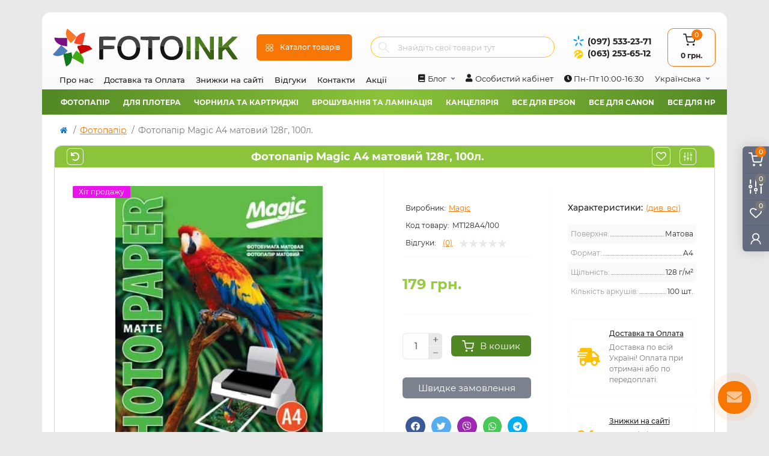

--- FILE ---
content_type: text/html; charset=utf-8
request_url: https://fotoink.com.ua/fotopapir-magic-a4-matovyi-128h-100l-ua.html
body_size: 23544
content:
<!DOCTYPE html><!--[if IE]><![endif]--><!--[if IE 8 ]><html dir="ltr" lang="uk" class="ie8"><![endif]--><!--[if IE 9 ]><html dir="ltr" lang="uk" class="ie9"><![endif]--><!--[if (gt IE 9)|!(IE)]><!--><html dir="ltr" lang="uk" class="body-product"><!--<![endif]--><head><meta charset="UTF-8" /><meta name="viewport" content="width=device-width, initial-scale=1.0"><meta http-equiv="X-UA-Compatible" content="IE=edge"><title>ᐉ Фотопапір Мagic A4 матовий 128г, 100л замовити в Дніпрі,Украине | FOTOINK</title><meta property="og:title" content="ᐉ Фотопапір Мagic A4 матовий 128г, 100л замовити в Дніпрі,Украине | FOTOINK" /><meta property="og:description" content="Фотопапір Мagic A4 матовий 128г, 100л. - купити в Україні по вигідній ціні. ☑️ Гарантія якості ⭐ Опис та характеристики ☑️ Доставка 1-2 дні по Україні | (097) 533-23-71 Viber" /><meta property="og:site_name" content="Інтернет-магазин FOTOINK.com.ua" /><meta property="og:url" content="https://fotoink.com.ua/fotopapir-magic-a4-matovyi-128h-100l-ua.html" /><meta property="og:image" content="https://fotoink.com.ua/image/cache/catalog/image/catalog/data/magic/agic A4 mat 128g.webp" /><meta property="og:image:type" content="image/jpeg" /><meta property="og:image:width" content="283" /><meta property="og:image:height" content="400" /><meta property="og:image:alt" content="Фотопапір Мagic A4 матовий 128г, 100л." /><meta property="og:type" content="product" /><base href="https://fotoink.com.ua/" /><meta name="description" content="Фотопапір Мagic A4 матовий 128г, 100л. - купити в Україні по вигідній ціні. ☑️ Гарантія якості ⭐ Опис та характеристики ☑️ Доставка 1-2 дні по Україні | (097) 533-23-71 Viber" /><meta name="keywords" content="фотопапір купити, купити фотопапір magic, фотопапір magic a4 купити, magic 128 г/м², фотопапір 128 г/м², фотопапір a4, фотопапір матова" /><link rel="preload" as="image" href="https://fotoink.com.ua/image/cache/catalog/image/cache/catalog/data/magic/agic A4 mat 128g-700x700.webp"><link rel="preload" as="image" href="https://fotoink.com.ua/image/catalog/logo.svg"><link rel="alternate" hreflang="uk" href="https://fotoink.com.ua/fotopapir-magic-a4-matovyi-128h-100l-ua.html" /><link rel="alternate" hreflang="ru" href="https://fotoink.com.ua/%D0%B1%D1%83%D0%BC%D0%B0%D0%B3%D0%B0-magic-%D0%B04-%D0%BC%D0%B0%D1%82%D0%BE%D0%B2%D0%B0%D1%8F-128%D0%B3.html" /><link href="https://fotoink.com.ua/fotopapir-magic-a4-matovyi-128h-100l-ua.html" rel="canonical" /><link href="https://fotoink.com.ua/image/catalog/favicon.svg" rel="icon" /><script>
    let octFonts = localStorage.getItem('octFonts');
    if (octFonts !== null) {
        var octHead  = document.getElementsByTagName('head')[0];
        var octLink  = document.createElement('link');
        octLink.rel  = 'stylesheet';
        octLink.type = 'text/css';
        octLink.href = location.protocol + '//' + location.host + '/catalog/view/theme/oct_remarket/stylesheet/oct-fonts.css';
        octLink.media = 'all';
        octHead.appendChild(octLink);
    }
</script><link rel="preload" href="https://fotoink.com.ua/image/catalog/logo.svg" as="image"><link href="image/jetcache/css/64c81c7309aaead8faf6950dd9df6b75.css?1768482960" rel="stylesheet" type="text/css" />
<script src="image/jetcache/js/cd21d51fc834df5076e9808c0268ab31.js?1768482974" type="text/javascript"></script>
<style>
#block0-1
i{color:rgb(255, 193, 7)}#block0-1 .rm-advantages-item-title{color:rgb(39, 35, 35)}#block0-1 .rm-advantages-item-text{color:rgb(119, 119, 119)}#block0-1:hover i, #block0-1:hover .rm-advantages-item-title{color:rgb(76, 175, 80)}#block0-2
i{color:rgb(255, 193, 7)}#block0-2 .rm-advantages-item-title{color:rgb(39, 35, 35)}#block0-2 .rm-advantages-item-text{color:rgb(119, 119, 119)}#block0-2:hover i, #block0-2:hover .rm-advantages-item-title{color:rgb(76, 175, 80)}#block0-3
i{color:rgb(255, 193, 7)}#block0-3 .rm-advantages-item-title{color:rgb(39, 35, 35)}#block0-3 .rm-advantages-item-text{color:rgb(119, 119, 119)}#block0-3:hover i, #block0-3:hover .rm-advantages-item-title{color:rgb(76, 175, 80)}#block0-4
i{color:rgb(255, 193, 7)}#block0-4 .rm-advantages-item-title{color:rgb(39, 35, 35)}#block0-4 .rm-advantages-item-text{color:rgb(119, 119, 119)}#block0-4:hover i, #block0-4:hover .rm-advantages-item-title{color:rgb(76, 175, 80)}#block0-5
i{color:rgb(255, 193, 7)}#block0-5 .rm-advantages-item-title{color:rgb(39, 35, 35)}#block0-5 .rm-advantages-item-text{color:rgb(119, 119, 119)}#block0-5:hover i, #block0-5:hover .rm-advantages-item-title{color:rgb(76, 175, 80)}#block0-6
i{color:rgb(255, 193, 7)}#block0-6 .rm-advantages-item-title{color:rgb(39, 35, 35)}#block0-6 .rm-advantages-item-text{color:rgb(119, 119, 119)}#block0-6:hover i, #block0-6:hover .rm-advantages-item-title{color:rgb(76, 175, 80)}
</style></head><body><div class="oct-fixed-bar fixed-right d-none d-lg-block"><div onclick="octPopupCart();" class="oct-fixed-bar-item oct-fixed-bar-item-cart" title="Кошик"><img src="catalog/view/theme/oct_remarket/img/sprite.svg#include--fixed-bar-cart" alt="Кошик" width="24" height="24"><span class="oct-fixed-bar-quantity oct-fixed-bar-quantity-cart">0</span></div><a href="https://fotoink.com.ua/my-compare/" class="oct-fixed-bar-item oct-fixed-bar-item-compare" title="Список порівняння"><img src="catalog/view/theme/oct_remarket/img/sprite.svg#include--fixed-bar-compare" alt="Список порівняння" width="24" height="24"><span class="oct-fixed-bar-quantity oct-fixed-bar-compare-quantity">0</span></a><a href="https://fotoink.com.ua/my-wishlist/" class="oct-fixed-bar-item oct-fixed-bar-item-wishlist" title="Список бажань"><img src="catalog/view/theme/oct_remarket/img/sprite.svg#include--fixed-bar-wishlist" alt="Список бажань" width="24" height="20"><span class="oct-fixed-bar-quantity oct-fixed-bar-wishlist-quantity">0</span></a><div onclick="octPopupLogin();" class="oct-fixed-bar-item oct-fixed-bar-item-viewed" title="Особистий кабінет"><img src="catalog/view/theme/oct_remarket/img/sprite.svg#include--fixed-bar-account" alt="Особистий кабінет" width="20" height="22"></div></div><nav id="rm_mobile_nav" class="d-lg-none fixed-top d-flex align-items-center justify-content-between"><button type="button" id="rm_mobile_menu_button" class="rm-btn primary rm_mobile_sidebar_toggle" onclick="rmSidebar('Меню', 'menu');" aria-label="Menu"><span class="rm-btn-icon"><span></span><span></span><span></span></span></button><div class="rm-mobile-nav-buttons d-flex"><button type="button" id='poiskup' class="rm-mobile-nav-buttons-btn rm-mobile-locatons-btn" onclick="rmSidebar('Пошук', 'poisk');" aria-label="poisk"><i class="fa fa-search" style="color:#4a4646; font-size:20px; margin-top: 21px;"></i></button><button type="button" id='poiskdoun' style='display:none; z-index: 1100;' class="rm-mobile-nav-buttons-btn rm-mobile-locatons-btn" onclick="rmSidebar('Пошук', 'poisk2');" aria-label="poisk2"><i class="fa fa-window-close" style="color:#4a4646; font-size:21px; margin-top: 20px;"></i></button><button type="button" class="rm-mobile-nav-buttons-btn rm-mobile-contacts-btn" onclick="rmSidebar('Контакти', 'contacts');" aria-label="Contacts"><img src="catalog/view/theme/oct_remarket/img/sprite.svg#include--mobile-contacts-icon" alt="" width="21" height="21"></button></div></nav><div id="rm_sidebar" class="rm-sidebar"><div class="rm-sidebar-content"><div class="rm-sidebar-title d-flex alig-items-center justify-content-between"><span class="rm-sidebar-title-text">Меню</span><span class="rm-sidebar-title-close modal-close"><span aria-hidden="true" class="modal-close-icon modal-close-left"></span><span aria-hidden="true" class="modal-close-icon modal-close-right"></span></span></div><div id="rm_sidebar_content"></div></div></div><header><div class="container-fluid container-sm"><div class="row align-items-center flex-column flex-md-row"><div class="col-md-3 col-lg-2 order-0"><div id="logo" class="d-flex align-items-center justify-content-center"><a href="https://fotoink.com.ua/"><img src="https://fotoink.com.ua/image/catalog/logo.svg" width="320" height="66" title="Інтернет-магазин FOTOINK.com.ua" alt="Інтернет-магазин FOTOINK.com.ua" class="img-fluid" width="320" height="66" /></a></div></div><div class="col-2 d-none d-lg-block order-1"><button id="menu_toggle_button" type="button" aria-label="Menu" class="rm-btn primary d-flex align-items-center justify-content-between"><span class="rm-btn-icon"><img class="catalog-icon" src="catalog/view/theme/oct_remarket/img/sprite.svg#include--footer-catalog-icon" alt="" width="14" height="14"><img class="close-icon" src="catalog/view/theme/oct_remarket/img/sprite.svg#include--close-catalog-icon" alt="" width="14" height="14"></span><span class="rm-btn-text">Каталог товарів</span></button></div><div class="col-12 col-md-6 col-lg-4 order-3 order-md-2 mt-lg-2 mt-xl-3"><form id="search" class="rm-search"><input id="input_search" type="text" name="search" value="" placeholder="Знайдіть свої товари тут" class="w-100 h-100"><button type="button" aria-label="Search" id="rm-search-button" class="btn-search d-flex align-items-center justify-content-center"><img src="catalog/view/theme/oct_remarket/img/sprite.svg#include--header-search-icon" alt="" width="20" height="20" /></button><div id="rm_livesearch_close" onclick="clearLiveSearch();" class="d-flex align-items-center justify-content-center"><img src="catalog/view/theme/oct_remarket/img/sprite.svg#include--livesearch-close-icon" alt="" width="25" height="25" /></div><div id="rm_livesearch"></div></form><script>
function clearLiveSearch() {
	$('#rm_livesearch_close').removeClass('visible');
    $('#rm_overlay').removeClass('active');
	$('#rm_livesearch').removeClass('expanded');
	$('#rm_livesearch').html('');
	$('#input_search').val('').removeClass('active');
}

$(document).ready(function() {
	let timer, delay = 500;

    $('#input_search').keyup(function(event) {
	    switch(event.keyCode) {
			case 37:
			case 39:
			case 38:
			case 40:
				return;
			case 27:
				clearLiveSearch();
				return;
		  }

	    clearTimeout(timer);

	    timer = setTimeout(function() {
	        let value = $('#search input[name=\'search\']').val();

			if (value.length >= 2) {
				let key = encodeURIComponent(value);
				octsearch.search(key, 'desktop');
			} else if (value.length === 0) {
				clearLiveSearch();
			}

	    }, delay );
	});
});

var octsearch = {
	'search': function(key, type) {
		$.ajax({
			url: 'index.php?route=octemplates/module/oct_live_search',
			type: 'post',
			data: 'key=' + key,
			dataType: 'html',
			cache: false,
			success: function(data) {
				$('#rm_livesearch').html(data).addClass('expanded');

				if(data = data.match(/livesearch/g)) {
					$('#rm_livesearch_close').addClass('visible');
	                $('#input_search, #rm_overlay').addClass('active');
                    $('#rm_overlay').addClass('transparent');

				} else {
					$('#rm_livesearch_close').removeClass('visible');
	                $('#input_search, #rm_overlay').removeClass('active');
				}
			}
		});
	}
}
</script><div class="rm-header-address d-none d-lg-block"><div class="rm-dropdown-box w-100"><div class="rm-dropdown-toggle"><span>Наша адреса:</span><span class="rm-header-address-link">м. Дніпро, вул. В. Чапленка 8, оф. 1<p style='color: rgb(248, 119, 4);font-weight: 600;padding-top:10px;text-align: center;' class='dop_text_contakt'>Перед візитом обов'язково уточнюйте наявність товару. Самовивіз пн-пт з 10:00 до 16:30</p><p class='dop_text_contakt' style="text-align: center; padding-top: 10px;"><span style="padding-right: 20px;"><img style="display: inline-block; width: 35px; padding-right: 5px;" src="https://fotoink.com.ua/image/cache/catalog/image/viberl2.webp" width="35px" height="32px" /><a href="viber://pa?chatURI=fotoink_bot">Написати</a></span><span><img style="display: inline-block;width: 35px; padding-right: 5px;" src="https://fotoink.com.ua/image/cache/catalog/image/telegram.webp" width="35px" height="32px" /><a href="tg://resolve?domain=Fotoink_bot" target="_blank" rel="noopener noreferrer">Написати</a></span></p></span></div><div class="rm-dropdown"><div id="rm_header_locations" class="rm-dropdown-inner"><div class="rm-header-location-inner"><div class="rm-header-location active"><div class="d-flex align-items-center"><div class="rm-header-location-address">м. Дніпро, вул. В. Чапленка 8, оф. 1<p style='color: rgb(248, 119, 4);font-weight: 600;padding-top:10px;text-align: center;' class='dop_text_contakt'>Перед візитом обов'язково уточнюйте наявність товару. Самовивіз пн-пт з 10:00 до 16:30</p><p class='dop_text_contakt' style="text-align: center; padding-top: 10px;"><span style="padding-right: 20px;"><img style="display: inline-block; width: 35px; padding-right: 5px;" src="https://fotoink.com.ua/image/cache/catalog/image/viberl2.webp" width="35px" height="32px" /><a href="viber://pa?chatURI=fotoink_bot">Написати</a></span><span><img style="display: inline-block;width: 35px; padding-right: 5px;" src="https://fotoink.com.ua/image/cache/catalog/image/telegram.webp" width="35px" height="32px" /><a href="tg://resolve?domain=Fotoink_bot" target="_blank" rel="noopener noreferrer">Написати</a></span></p></div></div><div class="rm-header-location-collapsed"><div class="rm-header-location-phones"><span>Телефони:</span><a href="tel:0975332371">(097) 533-23-71</a><a href="tel:0632536512">(063) 253-65-12</a></div><div class="rm-header-location-shedule"><span>Пн-Пт 10:00-16:30</span><br></div><div class="rm-header-location-map"><div id="oct-contact-map" class="not_in"></div><script>
                                            var width = document.documentElement.clientWidth;

                                            if (width > 992) {
                    					    	$('.rm-dropdown-toggle').on('mouseenter mouseleave', function() {
                    						    	octShowMap('<iframe src="https://www.google.com/maps/embed?pb=!1m14!1m8!1m3!1d10579.853231743295!2d35.0233947!3d48.4764174!3m2!1i1024!2i768!4f13.1!3m3!1m2!1s0x0%3A0x775a3021e8b023e1!2sFotoink!5e0!3m2!1suk!2sua!4v1636704623574!5m2!1suk!2sua" width="600" height="450" style="border:0;" allowfullscreen="" loading="lazy"></iframe>', '#oct-contact-map');
                    							});
                                            } else {
                                                $('.rm-dropdown-toggle').on('click', function() {
                    						    	octShowMap('<iframe src="https://www.google.com/maps/embed?pb=!1m14!1m8!1m3!1d10579.853231743295!2d35.0233947!3d48.4764174!3m2!1i1024!2i768!4f13.1!3m3!1m2!1s0x0%3A0x775a3021e8b023e1!2sFotoink!5e0!3m2!1suk!2sua!4v1636704623574!5m2!1suk!2sua" width="600" height="450" style="border:0;" allowfullscreen="" loading="lazy"></iframe>', '#oct-contact-map');
                    							});
                                            }
                					    </script></div></div></div></div><div class="d-flex justify-content-center rm-header-location-contacts-btn"><a href="https://fotoink.com.ua/contact-us/" class="rm-btn secondary"><span class="rm-btn-text">До контактів</span></a></div></div></div></div></div></div><div class="col-12 col-md-3 col-lg-2 d-none d-md-flex justify-content-center order-2 order-md-3"><div class="rm-header-phones d-flex align-items-center"><div class="rm-header-phones-icon"><img src="catalog/view/theme/oct_remarket/img/header-phones-icon.svg" alt="" width="30" height="30"></div><div class="rm-header-phones-list"><a href="tel:0975332371" class="rm-header-phones-list-item">(097) 533-23-71</a><a href="tel:0632536512" class="rm-header-phones-list-item">(063) 253-65-12</a></div></div></div><div class="col-md-2 d-lg-flex justify-content-center order-4"><button title="Кошик" id="cart" class="rm-header-cart d-flex flex-column align-items-center" type="button" onclick="octPopupCart();"><span class="rm-header-cart-icon position-relative"><img src="catalog/view/theme/oct_remarket/img/sprite.svg#include--header-cart-icon" alt="cart-icon" width="21" height="21"><span class="rm-header-cart-quantity">0</span></span><span class="rm-header-cart-text">0 грн.</span></button></div></div></div><nav id="top" class="top-nav d-none d-lg-block"><div class="container d-flex justify-content-between"><ul class="top-nav-info-list list-unstyled d-flex align-items-center text-uppercase"><li><a href="/pro-nas.html">Про нас</a></li><li><a href="/dostavka-ta-oplata.html">Доставка та Оплата</a></li><li><a href="/znizhki-na-sajti.html">Знижки на сайті</a></li><li><a href="/vidhuky/">Відгуки</a></li><li><a href="/contact-us/">Контакти</a></li><li><a href="/special-ua/">Акції</a></li></ul><div class="top-nav-account-links list-unstyled d-flex"><div class="top-nav-account-links-item rm-dropdown-box"><button class="btn-lang rm-dropdown-toggle d-flex align-items-center"><i class="fa fa-book" style="padding-right:5px;"></i><span class="hidden-xs hidden-sm hidden-md">Блог</span></button><div class="rm-dropdown"><ul class="rm-dropdown-inner list-unstyled"><li><a href="https://fotoink.com.ua/novyny/">Новини (22)</a></li><li><a href="https://fotoink.com.ua/statti/">Статті (9)</a></li><li><a href="https://fotoink.com.ua/instrukciji-ua/">Інструкції (4)</a></li></ul></div></div><div class="top-nav-account-links-item rm-dropdown-box"><button class="btn-lang d-flex align-items-center"><i class="fa fa-user" style="padding-right:5px;"></i><span onclick="octPopupLogin();" title="Особистий кабінет" class="d-flex align-items-center" aria-haspopup="true">Особистий кабінет</span></button></div><div class="top-nav-account-links-item rm-dropdown-box"><button class="btn-lang d-flex align-items-center"><span><i class="fa fa-clock-o" aria-hidden="true"></i> Пн-Пт 10:00-16:30</span></button></div><div id="oct_desktop_language" class="top-nav-account-links-item rm-dropdown-box"><div id="language" class="language"><button class="btn-lang rm-dropdown-toggle d-flex align-items-center"><span>Українська </span></button><form action="https://fotoink.com.ua/index.php?route=common/language/language" class="h-100" method="post" enctype="multipart/form-data" id="form-language"><div class="rm-dropdown"><ul class="rm-dropdown-inner list-unstyled"><li><button class="btn-block language-select active-item" type="button" name="uk-ua">Українська</button></li><li><button class="btn-block language-select" type="button" name="ru-ru">Russian</button></li></ul></div><input type="hidden" name="code" value="" /><input type="hidden" name="redirect" value="eyJyb3V0ZSI6InByb2R1Y3RcL3Byb2R1Y3QiLCJ1cmwiOiImcHJvZHVjdF9pZD0yODI4JnBhdGg9MTgxIiwicHJvdG9jb2wiOiIxIn0=" /></form></div></div></div></div></nav><div id='menu'><ul><li class='topli1'><a href='#' onclick='return false;'>Фотопапір</a><div><ul><li><a href='https://fotoink.com.ua/10x15sm-ua/'>10x15см</a></li><li><a href='https://fotoink.com.ua/13x18sm-ua/'>13x18см</a></li><li><a href='https://fotoink.com.ua/a5-ua/'>А5</a></li><li><a href='https://fotoink.com.ua/a4-ua/'>A4</a></li><li><a href='https://fotoink.com.ua/a3-ua-1/'>A3</a></li><li><a href='https://fotoink.com.ua/a3-ua/'>A3+</a></li><li><a href='https://fotoink.com.ua/fotopapir-apache-ua/'>Фотопапір Apache</a></li><li><a href='https://fotoink.com.ua/fotopapir-barva-ua/'>Фотопапір BARVA</a></li><li><a href='https://fotoink.com.ua/fotopapir-colorway-ua/'>Фотопапір Colorway</a></li><li><a href='https://fotoink.com.ua/fotopapir-epson-ua/'>Фотопапір Epson</a></li><li><a href='https://fotoink.com.ua/fotopapir-galaxy-ua/'>Фотопапір Galaxy</a></li><li><a href='https://fotoink.com.ua/fotopapir-printpro-ua/'>Фотопапір PrintPro</a></li><li><a href='https://fotoink.com.ua/fotopapir-magic-ua/'>Фотопапір Magic</a></li><li><a href='https://fotoink.com.ua/fotopapir-newtone-ua/'>Фотопапір NewTone</a></li><li><a href='https://fotoink.com.ua/fotopapir-lomond-ua/'>Фотопапір Lomond аналог</a></li><li><a href='https://fotoink.com.ua/fotopapir-papir-ua/'>Фотопапір Papir</a></li></ul><ul><li><a href='https://fotoink.com.ua/fotopapir-wwm-ua/'>Фотопапір WWM</a></li><li><a href='https://fotoink.com.ua/dyzainerskyi-papir-karton-ua/'>Дизайнерський папір, картон</a></li><li><a href='https://fotoink.com.ua/dvostoronnii-fotopapir-ua/'>Двосторонній фотопапір</a></li><li><a href='https://fotoink.com.ua/mahnitnyi-fotopapir-vinil-ua/'>Магнітний фотопапір, вініл</a></li><li><a href='https://fotoink.com.ua/samokleyuchyy-papir/'>Самоклеючий папір</a></li><li><a href='https://fotoink.com.ua/superhliantsevyi-fotopapir-ua/'>Суперглянцевий фотопапір</a></li><li><a href='https://fotoink.com.ua/sublymatsyonnaia-papir-ua/'>Сублімаційний папір</a></li><li><a href='https://fotoink.com.ua/termotransfernyi-papir-ua/'>Термотрансферний папір</a></li><li><a href='https://fotoink.com.ua/polotno-dlia-druku-ua/'>Полотно для друку</a></li><li><a href='https://fotoink.com.ua/plivky-dlia-strumenevoho-ta-lazernoho-druku-ua/'>Плівки для струменевого та лазерного друку</a></li><li><a href='https://fotoink.com.ua/ofisnyi-papir-ua/'>Офісний папір</a></li><li><a href='https://fotoink.com.ua/sublimatsiinyi-druk-ua/'>Сублімаційний друк</a></li><li><a href='https://fotoink.com.ua/rizaky-dlia-paperu-ua/'>Різаки для паперу</a></li><li><a href='https://fotoink.com.ua/fotoalbomy-ua/'>Фотоальбоми</a></li><li><a href='https://fotoink.com.ua/rozprodazh-ua/'>Розпродаж!</a></li></ul></div></li><li class='topli2'><a href='#' onclick='return false;'>Для плотера</a><div><ul><li><a href='https://fotoink.com.ua/rulony-610-mm-ua/'>Рулони 610 мм</a></li><li><a href='https://fotoink.com.ua/rulony-914-mm-ua/'>Рулони 914 мм</a></li><li><a href='https://fotoink.com.ua/rulony-1270-mm-ua/'>Рулони 1270 мм</a></li><li><a href='https://fotoink.com.ua/rulony-1520-mm-ua/'>Рулони 1520 мм</a></li><li><a href='https://fotoink.com.ua/rulony-1067-mm-ua/'>Рулони 1067 мм</a></li><li><a href='https://fotoink.com.ua/polotno-v-rulonakh-ua/'>Полотно в рулонах</a></li><li><a href='https://fotoink.com.ua/rulonnyi-papir-samokleiuchyi-ua/'>Рулонний папір - самоклеючий</a></li><li><a href='https://fotoink.com.ua/rulonnyi-papir-satyn-shovk-polotno-luster-ua/'>Рулонний папір - сатин, шовк, полотно, luster</a></li><li><a href='https://fotoink.com.ua/rulonnyi-papir-superhliantsevyi-ua/'>Рулонний папір - суперглянцевий </a></li><li><a href='https://fotoink.com.ua/rulonnyi-ofsetnyi-papir-dlia-sapr-y-his-ua/'>Рулонний офсетний папір для САПР и ГІС</a></li><li><a href='https://fotoink.com.ua/rizaky-dlia-paperu-ua/'>Різаки для паперу</a></li></ul></div></li><li class='topli3'><a href='#' onclick='return false;'>Чорнила та картриджі</a><div><ul><li><a href='https://fotoink.com.ua/chornyla-epson-oryhinalni-ua/'>Чорнила Epson оригінальні</a></li><li><a href='https://fotoink.com.ua/chornyla-canon-oryhinalni-ua/'>Чорнила Canon оригінальні</a></li><li><a href='https://fotoink.com.ua/chornyla-inktec-ua/'>Чорнила InkTec</a></li><li><a href='https://fotoink.com.ua/chornyla-wwm-ua/'>Чорнила WWM</a></li><li><a href='https://fotoink.com.ua/chorynyla-galaxy-ua/'>Чоринила GALAXY</a></li><li><a href='https://fotoink.com.ua/chornyla-colorway-ua/'>Чорнила ColorWay</a></li><li><a href='https://fotoink.com.ua/chornyla-originalamnet-ua/'>Чорнила ORIGINALAM.NET</a></li><li><a href='https://fotoink.com.ua/chornyla-inksystem-ua/'>Чорнила INKSYSTEM</a></li><li><a href='https://fotoink.com.ua/chornyla-magic-ua/'>Чорнила Magic</a></li><li><a href='https://fotoink.com.ua/chornyla-barva-ua/'>Чорнила BARVA</a></li><li><a href='https://fotoink.com.ua/chornyla-ink-mate-ua/'>Чорнила Ink-Mate</a></li><li><a href='https://fotoink.com.ua/chornyla-lucky-print-ua/'>Чорнила Lucky Print</a></li><li><a href='https://fotoink.com.ua/chornyla-dlia-dtf-ua/'>Чорнила для DTF</a></li><li><a href='https://fotoink.com.ua/chystiacha-ridyna-dlia-pryntera-ua/'>Чистяча рідина для принтера</a></li><li><a href='https://fotoink.com.ua/farba-shtempelna-ua/'>Фарба штемпельна</a></li><li><a href='https://fotoink.com.ua/chornyla-dlia-sublimatsii-ua/'>Чорнила для сублімації</a></li></ul><ul><li><a href='https://fotoink.com.ua/kartrydzhy-canon-ua/'>Картриджі Canon</a></li><li><a href='https://fotoink.com.ua/kartrydzhy-hp-ua/'>Картриджі HP</a></li><li><a href='https://fotoink.com.ua/zapravni-nabori-dlja-kartridzhiv-ua/'>Заправні набори для картриджів</a></li><br><li><a href='https://fotoink.com.ua/sbpch-epson-ua/'>СБПЧ Epson</a></li><li><a href='https://fotoink.com.ua/sbpch-canon-ua/'>СБПЧ Canon</a></li><li><a href='https://fotoink.com.ua/sbpch-hp-ua/'>СБПЧ HP</a></li><br><li><a href='https://fotoink.com.ua/perezapravni-kartrydzhi-dlia-epson-ua/'>Перезаправні картриджі для Epson</a></li><li><a href='https://fotoink.com.ua/perezapravni-kartrydzhi-dlia-canon-ua/'>Перезаправні картриджі для Canon</a></li><li><a href='https://fotoink.com.ua/detali-dlia-snpch-pzk-ua/'>Деталі для СНПЧ, ПЗК</a></li></ul></div></li><li class='topli4'><a href='#' onclick='return false;'>Брошування та ламінація</a><div><ul><li><a href='https://fotoink.com.ua/plivka-dlia-laminuvannia-a6-ua/'>Плівка для ламінування А6</a></li><li><a href='https://fotoink.com.ua/plivka-dlia-laminuvannia-a5-ua/'>Плівка для ламінування А5</a></li><li><a href='https://fotoink.com.ua/plivka-dlia-laminuvannia-a4-ua/'>Плівка для ламінування А4</a></li><li><a href='https://fotoink.com.ua/plivka-dlia-laminuvannia-a3-ua/'>Плівка для ламінування А3</a></li><li><a href='https://fotoink.com.ua/plivka-nevelykoho-formatu-ua/'>Плівка невеликого формату</a></li><li><a href='https://fotoink.com.ua/folha-dlia-laminatoriv-ua/'>Фольга для ламінаторів</a></li><li><a href='https://fotoink.com.ua/plivka-dlia-laminuvannia-rulonna-ua/'>Плівка для ламінування рулонна</a></li></ul><ul></ul><ul><li><a href='https://fotoink.com.ua/plastykovi-obkladynky-dlia-broshuvannia-ua/'>Пластикові обкладинки для брошування</a></li><li><a href='https://fotoink.com.ua/kartonni-obkladynky-dlia-broshuvannia-ua/'>Картонні обкладинки для брошування</a></li><li><a href='https://fotoink.com.ua/pruzhyny-plastykovi-ua/'>Пружини пластикові</a></li><li><a href='https://fotoink.com.ua/pruzhyny-metalevi-ua/'>Пружини металеві</a></li><li><a href='https://fotoink.com.ua/laminatory-ua/'>Ламінатори</a></li><li><a href='https://fotoink.com.ua/bindery-broshuruvalnyky-ua/'>Біндери, брошурувальники</a></li></ul></div></li><li class='topli5'><a href='#' onclick='return false;'>Канцелярія</a><div><ul><li><a href='https://fotoink.com.ua/ofisnyi-papir-ua/'>Офісний папір</a></li><li><a href='https://fotoink.com.ua/papir-dlia-tsyfrovoho-druku-ua/'>Папір для цифрового друку</a></li><li><a href='https://fotoink.com.ua/etyketky-samokleiuchy-ua/'>Етикетки самоклеючи</a></li><li><a href='https://fotoink.com.ua/kolorovyi-papir-dlia-pryntera-ua/'>Кольоровий папір для принтера</a></li><li><a href='https://fotoink.com.ua/faily-a4-a5-a3-ua/'>Файли А4, А5, А3</a></li><li><a href='https://fotoink.com.ua/toner-ua/'>Тонер</a></li><li><a href='https://fotoink.com.ua/chystiachy-zasoby-ua/'>Чистячи засоби</a></li><li><a href='https://fotoink.com.ua/fotoalbomy-ua/'>Фотоальбоми</a></li><li><a href='https://fotoink.com.ua/rozprodazh-ua/'>Розпродаж!</a></li></ul></div></li><li class='topli6'><a href='#' onclick='return false;'>Все для Epson</a><div><ul><li><a href='https://fotoink.com.ua/epson-sx-ua/'>Epson SX</a></li><li><a href='https://fotoink.com.ua/epson-px-ua/'>Epson PX</a></li><li><a href='https://fotoink.com.ua/epson-stylus-cx-ua/'>Epson Stylus CX</a></li><li><a href='https://fotoink.com.ua/epson-stylus-rx-ua/'>Epson Stylus RX</a></li><li><a href='https://fotoink.com.ua/epson-b-ua/'>Epson B</a></li><li><a href='https://fotoink.com.ua/epson-l-ua/'>Epson L</a></li><li><a href='https://fotoink.com.ua/epson-xp-ua/'>Epson XP</a></li><li><a href='https://fotoink.com.ua/epson-m-ua/'>Epson M</a></li><li><a href='https://fotoink.com.ua/epson-stylus-tx-ua/'>Epson Stylus TX</a></li><li><a href='https://fotoink.com.ua/epson-stylus-t-ua/'>Epson Stylus T</a></li></ul><ul><li><a href='https://fotoink.com.ua/epson-photo-r-ua/'>Epson Photo R</a></li><li><a href='https://fotoink.com.ua/epson-stylus-c-ua/'>Epson Stylus C</a></li><li><a href='https://fotoink.com.ua/epson-bx-ua/'>Epson BX</a></li><li><a href='https://fotoink.com.ua/epson-stylus-r-ua/'>Epson Stylus R</a></li><li><a href='https://fotoink.com.ua/epson-s22-ua/'>Epson S22</a></li><li><a href='https://fotoink.com.ua/epson-p50-ua/'>Epson P50</a></li><li><a href='https://fotoink.com.ua/epson-stylus-color-1160-ua/'>Epson Stylus Color 1160</a></li><li><a href='https://fotoink.com.ua/epson-workforce-ua/'>Epson WorkForce</a></li><li><a href='https://fotoink.com.ua/epson-workforce-k-ua/'>Epson WorkForce K</a></li><li><a href='https://fotoink.com.ua/epson-workforce-pro-wp-ua/'>Epson WorkForce Pro WP</a></li></ul></div></li><li class='topli7'><a href='#' onclick='return false;'>Все для Canon</a><div><ul><li><a href='https://fotoink.com.ua/canon-pixma-mx-ua/'>Canon Pixma MX</a></li><li><a href='https://fotoink.com.ua/canon-maxify-ua/'>Canon MAXIFY</a></li><li><a href='https://fotoink.com.ua/canon-pixma-tr-ua/'>Canon Pixma TR</a></li><li><a href='https://fotoink.com.ua/canon-pixma-ts-ua/'>Canon Pixma TS</a></li><li><a href='https://fotoink.com.ua/canon-pixma-ix-ua/'>Canon Pixma iX</a></li><li><a href='https://fotoink.com.ua/canon-pixma-mp-ua/'>Canon Pixma MP</a></li><li><a href='https://fotoink.com.ua/canon-pixma-mg-ua/'>Canon Pixma MG</a></li><li><a href='https://fotoink.com.ua/canon-pixma-ip-ua/'>Canon Pixma iP</a></li><li><a href='https://fotoink.com.ua/canon-pixma-g-ua/'>Canon Pixma G</a></li><li><a href='https://fotoink.com.ua/canon-pixma-e-ua/'>Canon Pixma E</a></li><li><a href='https://fotoink.com.ua/canon-pixma-gm-ua/'>Canon Pixma GM</a></li></ul><ul></ul></div></li><li class='topli8'><a href='#' onclick='return false;'>Все для HP</a><div><ul><li><a href='https://fotoink.com.ua/chornyla-hp-gt51-gt52-gt53-ua/'>Чорнила HP GT51, GT52, GT53</a></li><li><a href='https://fotoink.com.ua/kartrydzh-hp-21-22-ua/'>Картридж HP 21, 22</a></li><li><a href='https://fotoink.com.ua/kartrydzh-hp-27-28-ua/'>Картридж HP 27, 28</a></li><li><a href='https://fotoink.com.ua/kartrydzh-hp-46-ua/'>Картридж HP 46</a></li><li><a href='https://fotoink.com.ua/kartrydzh-hp-56-57-ua/'>Картридж HP 56, 57</a></li><li><a href='https://fotoink.com.ua/kartrydzh-hp-121-ua/'>Картридж HP 121</a></li><li><a href='https://fotoink.com.ua/kartrydzh-hp-122-ua/'>Картридж HP 122</a></li><li><a href='https://fotoink.com.ua/kartrydzh-hp-123-ua/'>Картридж HP 123</a></li><li><a href='https://fotoink.com.ua/kartrydzh-hp-129-130-131-ua/'>Картридж HP 129, 130, 131</a></li><li><a href='https://fotoink.com.ua/kartrydzh-hp-132-136-ua/'>Картридж HP 132, 136</a></li><li><a href='https://fotoink.com.ua/kartrydzh-hp-134-135-138-ua/'>Картридж HP 134, 135, 138</a></li><li><a href='https://fotoink.com.ua/kartrydzh-hp-140-141-ua/'>Картридж HP 140, 141</a></li><li><a href='https://fotoink.com.ua/kartrydzh-hp-177-ua/'>Картридж HP 177</a></li><li><a href='https://fotoink.com.ua/kartrydzh-hp-178-ua/'>Картридж HP 178</a></li><li><a href='https://fotoink.com.ua/kartrydzh-hp-305-ua/'>Картридж HP 305</a></li><li><a href='https://fotoink.com.ua/kartrydzh-hp-650-ua/'>Картридж HP 650</a></li></ul><ul><li><a href='https://fotoink.com.ua/kartrydzh-hp-651-ua/'>Картридж HP 651</a></li><li><a href='https://fotoink.com.ua/kartrydzh-hp-652-ua/'>Картридж HP 652</a></li><li><a href='https://fotoink.com.ua/kartridzhi-hp-653-ua/'>Картриджі HP 653</a></li><li><a href='https://fotoink.com.ua/kartrydzh-hp-655-ua/'>Картридж HP 655</a></li><li><a href='https://fotoink.com.ua/kartrydzh-hp-711-ua/'>Картридж HP 711</a></li><li><a href='https://fotoink.com.ua/kartrydzh-hp-901-ua/'>Картридж HP 901</a></li><li><a href='https://fotoink.com.ua/kartrydzhy-hp-903-907-ua/'>Картриджи HP 903, 907</a></li><li><a href='https://fotoink.com.ua/kartrydzh-hp-912-ua/'>Картридж HP 912</a></li><li><a href='https://fotoink.com.ua/kartrydzh-hp-920-ua/'>Картридж HP 920</a></li><li><a href='https://fotoink.com.ua/kartrydzh-hp-932-933-ua/'>Картридж HP 932, 933</a></li><li><a href='https://fotoink.com.ua/kartrydzh-hp-934-935-ua/'>Картридж HP 934, 935</a></li><li><a href='https://fotoink.com.ua/kartrydzh-hp-940-ua/'>Картридж HP 940</a></li><li><a href='https://fotoink.com.ua/kartrydzh-hp-950-951-ua/'>Картридж HP 950, 951</a></li><li><a href='https://fotoink.com.ua/kartrydzhy-hp-953-ua/'>Картриджи HP 953</a></li><li><a href='https://fotoink.com.ua/chornyla-dlia-plotterov-hp-ua/'>Чорнила для плоттеров HP</a></li></ul></div></li></ul></div><div id="cart_update"></div></header><div id="product-product" class="container"><nav aria-label="breadcrumb"><ul class="breadcrumb rm-breadcrumb"><li class="breadcrumb-item rm-breadcrumb-item"><a href="https://fotoink.com.ua/"><i class="fa fa-home"></i></a></li><li class="breadcrumb-item rm-breadcrumb-item"><a href="https://fotoink.com.ua/fotopapir-ua/">Фотопапір</a></li><li class="breadcrumb-item rm-breadcrumb-item">Фотопапір Мagic A4 матовий 128г, 100л.</li></ul></nav><script type="application/ld+json">
{
	"@context": "http://schema.org",
	"@type": "BreadcrumbList",
	"itemListElement":
	[
																{
				"@type": "ListItem",
				"position": 1,
				"item":
				{
					"@id": "https://fotoink.com.ua/fotopapir-ua/",
					"name": "Фотопапір"
				}
			},											{
				"@type": "ListItem",
				"position": 2,
				"item":
				{
					"@id": "https://fotoink.com.ua/fotopapir-magic-a4-matovyi-128h-100l-ua.html",
					"name": "Фотопапір Мagic A4 матовий 128г, 100л."
				}
			}						]
}
</script><div class="content-top-box"></div><div class="rm-product-mobile-fixed fixed-bottom d-lg-none d-flex align-items-center justify-content-between w-100"><div class="rm-product-mobile-fixed-price d-flex flex-column"><span class="rm-product-mobile-fixed-price-new">179 грн.</span></div><div class="rm-product-mobile-fixed-buttons d-flex align-items-center"><button onclick="scrollToElement('.rm-product-center-info');" style="display:none; min-width: 115px;" type="button" name="button" class="rm-btn secondary align-items-center kupit"><span class="rm-cart-btn-icon"></span><span class="rm-btn-text">Купити</span></button></div><div class="rm-product-mobile-fixed-buttons d-flex align-items-center"><button type="button" id="button_BK2" title="Повернутися назад" class=" rm-product-top-button-back2 d-flex align-items-center justify-content-center"><i class="fa fa-undo" aria-hidden="true"></i></button><button type="button" class="rm-btn wishlist" onclick="rmSidebar('Меню', 'menu', 1);" title="Меню"><span class="rm-btn-icon"><img src="catalog/view/theme/oct_remarket/img/sprite.svg#include--category-catalog-icon" alt="Меню" width="20" height="17"></span></button></div><script>
			if ($(window).width()<992){
			 $(window).scroll(function () {
				if ($(this).scrollTop() > 900) {
					$('.kupit').fadeIn(); $('.kupit2').fadeIn();
				} else {
					$('.kupit').fadeOut(1500); $('.kupit2').fadeOut(1500);
					$('.kupit').css("background-color", "rgb(82, 136, 36)");
					$('.kupit2').css("background-color", "#FFC107");
				 }
			});
			}
			</script></div><main><div id="content" class="rm-content rm-product"><div class="rm-product-top d-flex flex-column flex-md-row align-items-center justify-content-between"><button type="button" id="button_BK" title="Повернутися назад" class="rm-product-top-button rm-product-top-button-back d-flex align-items-center justify-content-center"><i class="fa fa-undo" aria-hidden="true"></i></button><div class="rm-product-title order-1 order-md-0"><h1>Фотопапір Мagic A4 матовий 128г, 100л.</h1></div><div class="d-none d-lg-flex align-items-center flex-column flex-lg-row rm-product-top-buttons order-0 order-md-1"><button type="button" class="rm-product-top-button rm-product-top-button-wishlist d-flex align-items-center justify-content-center" onclick="wishlist.add('2828');" title="В закладки"><span class="rm-product-top-button-icon"></span><span class="rm-product-top-button-text d-lg-none">В закладки</span></button><button type="button" class="rm-product-top-button rm-product-top-button-compare d-flex align-items-center justify-content-center" onclick="compare.add('2828');" title="До порівняння"><span class="rm-product-top-button-icon"></span><span class="rm-product-top-button-text d-lg-none">До порівняння</span></button></div></div><div class="row no-gutters"><div class="col-lg-12 col-xl-6"><div class="rm-product-images h-100"><div class="rm-module-stickers"><div class="rm-module-stickers-sticker rm-product-stickers-stickers_bestseller">Хіт продажу</div></div><div class="rm-product-images-main"><div class="rm-product-slide"><a href="https://fotoink.com.ua/image/cache/catalog/image/cache/catalog/data/magic/agic A4 mat 128g-700x700.webp" class="oct-gallery" onclick="return false;"><img src="https://fotoink.com.ua/image/cache/catalog/image/cache/catalog/data/magic/agic A4 mat 128g-700x700.webp" width="700" height="700" class="img-fluid" alt="Фотопапір Мagic A4 матовий 128г, 100л." title="Фотопапір Мagic A4 матовий 128г, 100л." width="700" height="700" /></a></div></div><script>
                                $(function() {
                                    setTimeout(function() {
                                        $('#image-additional').slick('refresh');
                                        $('.image-additional-box').addClass('overflow-visible');
                                    }, 500);

                                                            			var sliderProducts = $('.rm-product-images-main a');

                        			sliderProducts.on('click', function(e) {
                        				e.preventDefault();

                        				var totalSlides = $(this).parents('.rm-product-images-main').slick("getSlick").slideCount,
                        				dataIndex = $(this).parents('.rm-product-slide').data('slick-index'),
                        				trueIndex;

                        				switch(true) {
                        					case (dataIndex < 0):
                        						trueIndex = totalSlides+dataIndex;

                        						break;
                        					case (dataIndex >= totalSlides):
                        						trueIndex = dataIndex%totalSlides;

                        						break;
                        					default:
                        						trueIndex = dataIndex;
                        				}

                        				$.fancybox.open(sliderProducts, {backFocus: false, hideScrollbar: false, loop : true}, trueIndex);

                        				return false;
                        			});
                        			
                                                                        $('.rm-product-images-main').slick({});
                                                                    });
                            </script></div></div><div id="product" class="col-md-6 col-lg-6 col-xl-3"><div class="rm-product-center h-100"><div class="rm-product-center-info"><div class="rm-product-center-info-item"><span class="rm-product-center-info-item-title">Виробник:</span><span><a href="https://fotoink.com.ua/magic-ua.html">Magic</a></span></div><div class="rm-product-center-info-item"><span class="rm-product-center-info-item-title">Код товару:</span><span>MT128A4/100</span></div><div class="rm-product-center-info-item rm-product-center-info-item-reviews d-flex align-items-center"><span class="rm-product-center-info-item-title">Відгуки:</span><span class="blue-link" id="reviews-quick-view" onclick="$('a[href=\'#product_reviews\']').trigger('click');scrollToElement('.tab-content');">(0)</span><div class="rm-module-rating-stars d-flex align-items-center"><span class="rm-module-rating-star"></span><span class="rm-module-rating-star"></span><span class="rm-module-rating-star"></span><span class="rm-module-rating-star"></span><span class="rm-module-rating-star"></span></div></div><div class="rm-module-stock">В наявності</div></div><div class="rm-product-center-price"><span>179 грн.</span></div><div class="rm-product-center-buttons"><div class="d-flex align-items-center justify-content-between"><div class="d-flex align-items-center justify-content-between"><div class="btn-group rm-product-quantity" role="group"><input type="text" class="form-control" name="quantity" value="1" id="input-quantity" aria-label="Quantity"/><div class="d-flex flex-column"><button type="button" aria-label="Plus" class="rm-product-quantity-btn-plus d-flex align-items-center justify-content-center" onclick="updateValueProduct(false, true, false);"><span></span></button><div class="rm-product-quantity-btn-border"></div><button type="button" aria-label="Minus" class="rm-product-quantity-btn-minus d-flex align-items-center justify-content-center" onclick="updateValueProduct(true, false, false);"><span></span></button></div><input type="hidden" name="product_id" value="2828"/><input type="hidden" id="min-product-quantity" value="1" name="min_quantity"><input type="hidden" id="max-product-quantity" value="1000" name="max_quantity"></div></div><button type="button" id="button-cart" data-loading-text="Завантаження..." class="rm-btn dark rm-product-btn rm-product-btn-cart d-flex align-items-center cartId22828 justify-content-center w-100"><span class="rm-cart-btn-icon"></span><span class="rm-btn-text">В кошик</span></button></div><button type="button" class="rm-btn secondary rm-product-btn button-fast-order rm-product-one-click-btn w-100 text-center d-sm-block" onclick="octPopPurchase('2828')"><span class="rm-btn-text">Швидке замовлення</span></button></div><div class="rm-product-social-buttons"><a class="fat fafacebook fab fa-facebook" style=" margin-left: 0!important;" title="Поділитися в facebook" onclick="window.open('https://www.facebook.com/sharer.php?u=https://fotoink.com.ua/fotopapir-magic-a4-matovyi-128h-100l-ua.html', '_blank');"></a><a class="fat fatwitter fab fa-twitter" title="Поділитися в twitter" onclick="window.open('https://twitter.com/share?text=Фотопапір Мagic A4 матовий 128г, 100л.&amp;url=https://fotoink.com.ua/fotopapir-magic-a4-matovyi-128h-100l-ua.html', '_blank');"></a><a class="fat faviber fab fa-viber" title="Поділитися в viber" onclick="window.open('viber://forward?text=https://fotoink.com.ua/fotopapir-magic-a4-matovyi-128h-100l-ua.html', '_blank');"></a><a class="fat fawhatsapp fab fa-whatsapp" title="Поділитися в whatsapp" onclick="window.open('https://api.whatsapp.com/send?text=Фотопапір Мagic A4 матовий 128г, 100л. https://fotoink.com.ua/fotopapir-magic-a4-matovyi-128h-100l-ua.html', '_blank');" ></a><a class="fat faskype fab fa-telegram" style=" margin-right: 0!important;" title="Поділитися в telegram" onclick="window.open('https://t.me/share/url?url=https://fotoink.com.ua/fotopapir-magic-a4-matovyi-128h-100l-ua.html', '_blank');"></a></div></div></div><div class="col-md-6 col-lg-6 col-xl-3"><div class="rm-product-right"><div class="rm-product-attr"><div class="rm-product-attr-title"><span class="rm-product-right-title">Характеристики:</span><span class="blue-link" id="attr-quick-view" onclick="$('a[href=\'#product_attributes\']').trigger('click');scrollToElement('.tab-content');">(див. всі)</span></div><div class="rm-product-attr-list"><ul class="p-char"><li class="p-char__item"><div class="p-char__name">Поверхня:</div><div></div><div class="p-char__value"><span class="spctr">Матова</span></div></li><li class="p-char__item"><div class="p-char__name">Формат:</div><div></div><div class="p-char__value"><span class="spctr">A4</span></div></li><li class="p-char__item"><div class="p-char__name">Щільність:</div><div></div><div class="p-char__value"><span class="spctr">128 г/м²</span></div></li><li class="p-char__item"><div class="p-char__name">Кількість аркушів:</div><div></div><div class="p-char__value"><span class="spctr">100 шт.</span></div></li></ul></div></div><div class="rm-product-advantages"><span class="rm-product-advantages-item d-flex align-items-center"><span class="rm-product-advantages-item-image"><i class="fas fa-shipping-fast"></i></span><span class="rm-product-advantages-item-info d-flex flex-column"><a href="/dostavka-ta-oplata" data-rel="7" class="rm-product-advantages-item-title agree">Доставка та Оплата</a><span class="rm-product-advantages-item-text">Доставка по всій Україні! Оплата при отримані або по передоплаті.</span></span></span><span class="rm-product-advantages-item d-flex align-items-center"><span class="rm-product-advantages-item-image"><i class="fas fa-percent"></i></span><span class="rm-product-advantages-item-info d-flex flex-column"><a href="/znizhki-na-sajti" data-rel="14" class="rm-product-advantages-item-title agree">Знижки на сайті</a><span class="rm-product-advantages-item-text">На сайті діє накопичувальна система знижок*</span></span></span></div></div></div></div></div><div class="row row-padding-top rm-product-tabs"><div class="col-12"><ul id="oct-tabs" class="nav nav-tabs"><li class="nav-item"><a class="nav-link d-flex align-items-center active" data-toggle="tab" href="#product_description"><span class="nav-link-text">Опис товару</span></a></li><li class="nav-item"><a class="nav-link d-flex align-items-center" data-toggle="tab" href="#product_attributes"><span class="nav-link-text">Характеристики</span></a></li><li class="nav-item"><a class="nav-link d-flex align-items-center" data-toggle="tab" href="#product_reviews"><span class="nav-link-text">Відгуків</span><span class="nav-link-qty">0</span></a></li><li class="nav-item"><a class="nav-link d-flex align-items-center" data-toggle="tab" href="#product_questions"><span class="nav-link-text">Питання</span><span class="nav-link-qty">0</span></a></li></ul></div></div><script>
        $.fn.octTabbing=function(t){return this.each(function(){$(this).on("click",function(t){let i=0;$(this).prevAll().each(function(){i+=$(this).width()});document.getElementById("oct-tabs").scrollWidth;let n=i-($(this).parent().width()-$(this).width())/2;n<0&&(n=0),$(this).parent().animate({scrollLeft:n},300)})})};
        $('#oct-tabs li').octTabbing();
        </script><div class="tab-content"><div class="tab-pane rm-content rm-product-tabs-description show active" id="product_description"><p><colgroupac colgroup=""></colgroupac></p><p class="rm-product-tags">Теги:<a href="https://fotoink.com.ua/search-ua/?tag=%D1%84%D0%BE%D1%82%D0%BE%D0%BF%D0%B0%D0%BF%D1%96%D1%80">фотопапір</a>, <a href="https://fotoink.com.ua/search-ua/?tag=%D1%84%D0%BE%D1%82%D0%BE%D0%BF%D0%B0%D0%BF%D1%96%D1%80%20magic">фотопапір magic</a>, <a href="https://fotoink.com.ua/search-ua/?tag=%D1%84%D0%BE%D1%82%D0%BE%D0%BF%D0%B0%D0%BF%D1%96%D1%80%20magic%20a4">фотопапір magic a4</a>, <a href="https://fotoink.com.ua/search-ua/?tag=magic%20128%20%D0%B3%2F%D0%BC%C2%B2">magic 128 г/м²</a>, <a href="https://fotoink.com.ua/search-ua/?tag=%D1%84%D0%BE%D1%82%D0%BE%D0%BF%D0%B0%D0%BF%D1%96%D1%80%20128%20%D0%B3%2F%D0%BC%C2%B2">фотопапір 128 г/м²</a>, <a href="https://fotoink.com.ua/search-ua/?tag=%D1%84%D0%BE%D1%82%D0%BE%D0%BF%D0%B0%D0%BF%D1%96%D1%80%20a4">фотопапір a4</a>, <a href="https://fotoink.com.ua/search-ua/?tag=%D1%84%D0%BE%D1%82%D0%BE%D0%BF%D0%B0%D0%BF%D1%96%D1%80%20%D0%BC%D0%B0%D1%82%D0%BE%D0%B2%D0%B0">фотопапір матова</a></p></div><div class="tab-pane rm-content rm-product-tabs-attributes" id="product_attributes"><div class="rm-product-tabs-attributtes-list"><div class="rm-product-tabs-attributtes-list-title">Основні характеристики</div><div class="rm-product-tabs-attributtes-list-item d-flex justify-content-between"><div>Поверхня</div><div>Матова</div></div><div class="rm-product-tabs-attributtes-list-item d-flex justify-content-between"><div>Формат</div><div>A4</div></div><div class="rm-product-tabs-attributtes-list-item d-flex justify-content-between"><div>Щільність</div><div>128 г/м²</div></div><div class="rm-product-tabs-attributtes-list-item d-flex justify-content-between"><div>Кількість аркушів</div><div>100 шт.</div></div></div></div><div class="tab-pane rm-content rm-product-tabs-reviews rm-store-reviews" id="product_reviews"><div class="rm-store-reviews-top d-flex flex-column flex-md-row justify-content-between"><div class="d-flex flex-column align-items-start"><div class="rm-store-reviews-top-title align-items-center d-none d-md-flex">Відгуки</div><div class="rm-store-reviews-top-value d-none d-md-block">0<span>/ 5</span></div><div class="rm-store-reviews-top-value-text d-none d-md-block">середній рейтинг товара</div><button type="button" class="rm-btn dark" data-toggle="modal" data-target="#rm-popup-review">Написати відгук</button><div class="modal" id="rm-popup-review" tabindex="-1" role="dialog" aria-hidden="true"><div class="modal-dialog modal-dialog-centered wide" role="document"><div class="modal-content"><div class="modal-header"><div class="modal-title">Написати відгук</div><button type="button" class="modal-close" data-dismiss="modal" aria-label="Close"><span aria-hidden="true" class="modal-close-icon modal-close-left"></span><span aria-hidden="true" class="modal-close-icon modal-close-right"></span></button></div><div class="modal-body"><form id="form-review" class="d-flex flex-column flex-md-row"><div class="modal-body-left d-flex flex-column align-items-center"><img src="https://fotoink.com.ua/image/cache/catalog/image/cache/catalog/data/magic/agic A4 mat 128g-700x700.webp" width="700" height="700" class="modal-body-img d-none d-md-block mx-auto" title="Фотопапір Мagic A4 матовий 128г, 100л." alt="Фотопапір Мagic A4 матовий 128г, 100л."><div class="modal-product-title">Фотопапір Мagic A4 матовий 128г, 100л.</div><div class="rm-review-block mt-4 mt-md-auto text-center"><div class="control-label">Моя оцінка:</div><div class="rm-module-rating-stars d-flex align-items-center justify-content-center"><label class="rm-module-rating-star"><input class="d-none" type="radio" name="rating" value="1"/></label><label class="rm-module-rating-star"><input class="d-none" type="radio" name="rating" value="2"/></label><label class="rm-module-rating-star"><input class="d-none" type="radio" name="rating" value="3"/></label><label class="rm-module-rating-star"><input class="d-none" type="radio" name="rating" value="4"/></label><label class="rm-module-rating-star"><input class="d-none" type="radio" name="rating" value="5"/></label></div><script>
                                                                $(document).ready(function() {
                                                                    $('#form-review .rm-module-rating-star').on('click', function() {
                                                                        if ($(this).hasClass('rm-module-rating-star-is')) {
                                                                            $(this).nextAll().removeClass('rm-module-rating-star-is');
                                                                        } else {
                                                                            $(this).addClass('rm-module-rating-star-is');
                                                                            $(this).prevAll().addClass('rm-module-rating-star-is');
                                                                        }
                                                                    });
                                                                });
                                                            </script></div></div><div class="modal-body-right"><div class="form-group"><input type="text" name="name" class="form-control" id="InputName" placeholder="Ваше ім’я"></div><div class="form-group"><textarea id="input-review" name="text" class="form-control" placeholder="Ваш відгук"></textarea></div><div class="rm-modal-comment"><span style="color: #FF0000;">Увага:</span> HTML розмітка не підтримується. Використовуйте звичайний текст.</div><div class="form-group"></div><button type="button" id="button-review" class="rm-btn dark">Продовжити</button></div></form></div></div></div></div></div><div class="rm-product-reviews-top-right d-none d-md-block"><div class="rm-product-reviews-rating-item d-flex align-items-center"><div class="rm-product-reviews-rating-stars d-flex align-items-center"><span class="rm-module-rating-star rm-module-rating-star-is"></span><span class="rm-module-rating-star rm-module-rating-star-is"></span><span class="rm-module-rating-star rm-module-rating-star-is"></span><span class="rm-module-rating-star rm-module-rating-star-is"></span><span class="rm-module-rating-star rm-module-rating-star-is"></span></div><div class="rm-product-reviews-rating-line"><span class="rm-product-reviews-rating-line-value" style="width: 0%;"></span></div><div class="rm-product-reviews-rating-value text-center">0</div></div><div class="rm-product-reviews-rating-item d-flex align-items-center"><div class="rm-product-reviews-rating-stars d-flex align-items-center"><span class="rm-module-rating-star"></span><span class="rm-module-rating-star rm-module-rating-star-is"></span><span class="rm-module-rating-star rm-module-rating-star-is"></span><span class="rm-module-rating-star rm-module-rating-star-is"></span><span class="rm-module-rating-star rm-module-rating-star-is"></span></div><div class="rm-product-reviews-rating-line"><span class="rm-product-reviews-rating-line-value" style="width: 0%;"></span></div><div class="rm-product-reviews-rating-value text-center">0</div></div><div class="rm-product-reviews-rating-item d-flex align-items-center"><div class="rm-product-reviews-rating-stars d-flex align-items-center"><span class="rm-module-rating-star"></span><span class="rm-module-rating-star"></span><span class="rm-module-rating-star rm-module-rating-star-is"></span><span class="rm-module-rating-star rm-module-rating-star-is"></span><span class="rm-module-rating-star rm-module-rating-star-is"></span></div><div class="rm-product-reviews-rating-line"><span class="rm-product-reviews-rating-line-value" style="width: 0%;"></span></div><div class="rm-product-reviews-rating-value text-center">0</div></div><div class="rm-product-reviews-rating-item d-flex align-items-center"><div class="rm-product-reviews-rating-stars d-flex align-items-center"><span class="rm-module-rating-star"></span><span class="rm-module-rating-star"></span><span class="rm-module-rating-star"></span><span class="rm-module-rating-star rm-module-rating-star-is"></span><span class="rm-module-rating-star rm-module-rating-star-is"></span></div><div class="rm-product-reviews-rating-line"><span class="rm-product-reviews-rating-line-value" style="width: 0%;"></span></div><div class="rm-product-reviews-rating-value text-center">0</div></div><div class="rm-product-reviews-rating-item d-flex align-items-center"><div class="rm-product-reviews-rating-stars d-flex align-items-center"><span class="rm-module-rating-star"></span><span class="rm-module-rating-star"></span><span class="rm-module-rating-star"></span><span class="rm-module-rating-star"></span><span class="rm-module-rating-star rm-module-rating-star-is"></span></div><div class="rm-product-reviews-rating-line"><span class="rm-product-reviews-rating-line-value" style="width: 0%;"></span></div><div class="rm-product-reviews-rating-value text-center">0</div></div></div></div><div id="review"><div class="p-md-4"><div class="my-3 my-md-0 mb-md-3 text-center text-sm-left"><b>Немає відгуків про цей товар. Станьте першим, залиште свій відгук.</b></div><img src="catalog/view/theme/oct_remarket/img/reviews-empty.svg" alt="" class="img-fluid d-md-none my-4"></div></div></div><div class="tab-pane rm-content p-0 rm-product-tabs-questions" id="product_questions"><div class="rm-product-tabs-questions-top"><button type="button" class="rm-btn dark mb-3" data-toggle="modal" data-target="#rm-popup-faq">+ Додати питання</button><p class="my-3 text-center text-sm-left"><b>Немає питань про даний товар, станьте першим і задайте своє питання.</b></p><img src="catalog/view/theme/oct_remarket/img/answers-empty.svg" alt="" class="img-fluid d-block d-md-none my-4 mx-auto" width="360" height="199" /><div class="modal" id="rm-popup-faq" tabindex="-1" role="dialog" aria-hidden="true"><div class="modal-dialog modal-dialog-centered narrow" role="document"><div class="modal-content"><div class="modal-header"><div class="modal-title">Додати питання</div><button type="button" class="modal-close" data-dismiss="modal" aria-label="Close"><span aria-hidden="true" class="modal-close-icon modal-close-left"></span><span aria-hidden="true" class="modal-close-icon modal-close-right"></span></button></div><div class="modal-body"><form id="form-faq" enctype="multipart/form-data" method="post"><div class="pb-4">Якщо у Вас є питання по цьому товару, заповніть форму нижче, і ми відповімо найближчим часом.</div><div class="form-group"><input type="text" name="name" class="form-control" id="faqInputName" placeholder="Ваше ім’я"></div><div class="form-group pb-3"><label for="faqInputEmail" class="fsz-14 dark-text fw-500 pb-1">Email</label><span class="small">(Щоб повідомити про відповідь)</span><input type="text" name="email" class="form-control" id="faqInputEmail" placeholder="Email"></div><div class="form-group"><textarea id="faqText" name="text" class="form-control" placeholder="Ваше питання"></textarea></div><div class="form-group"></div><button type="button" id="button-oct_faq" class="rm-btn dark">Продовжити</button></form></div></div></div></div></div></div><script>
$("#faqInputName, faqInputEmail, #faqText").on("change paste keyup", function() {
  $(this).removeClass('error_style');
});
$('body').on('click', '#oct_faqs .pagination a', function(e){
    e.preventDefault();

    $('#oct_faqs').html();

    $('#oct_faqs').load(this.href);

    scrollToElement('#product_questions');
});

$('#button-oct_faq').on('click', function() {
	$.ajax({
		url: 'index.php?route=octemplates/faq/oct_product_faq/write&faqp_id=2828',
		type: 'post',
		dataType: 'json',
		data: $("#form-faq").serialize(),
		beforeSend: function() {
			$('#button-oct_faq').button('loading');
            $('#rm-popup-faq input, #rm-popup-faq textarea').removeClass('error_style');
		},
		complete: function() {
			$('#button-oct_faq').button('reset');
		},
		success: function(json) {
            $('.alert-dismissible').remove();

            if (json['error']) {
                let errorOption = '';

                $.each(json['error'], function(i, val) {
                    $('#rm-popup-faq [name="' + i + '"]').addClass('error_style');
                    errorOption += '<div class="alert-text-item">' + val + '</div>';
                });

                rmNotify('danger', errorOption);
            }

			if (json['success']) {
                rmNotify('success', json['success']);

                $('#rm-popup-faq').modal('hide');
                $('#form-faq input[name=\'name\']').val('');
                $('#form-faq textarea[name=\'text\']').val('');
			}
		}
	});
});
</script></div></main><div id="rm-shop-advantages-0" class="rm-advantages"><div class="row row-padding-top"><div class="col-sm-6 col-md-4 col-xl-2"><a href="/dostavka-ta-oplata.html" class="rm-advantages-item d-flex flex-sm-column justify-content-center justify-content-sm-start align-items-center text-sm-center" id="block0-1"><span class="rm-advantages-item-icon"><i class="fas fa-shipping-fast"></i></span><span class="d-flex flex-column align-items-start align-items-sm-center"><span class="rm-advantages-item-title">Швидка доставка</span><span class="rm-advantages-item-text">Доставка замовлень 1-2 робочих дні</span></span></a></div><div class="col-sm-6 col-md-4 col-xl-2"><a href="/dostavka-ta-oplata.html" class="rm-advantages-item d-flex flex-sm-column justify-content-center justify-content-sm-start align-items-center text-sm-center" id="block0-2"><span class="rm-advantages-item-icon"><i class="far fa-money-bill-alt"></i></span><span class="d-flex flex-column align-items-start align-items-sm-center"><span class="rm-advantages-item-title">Зручна оплата</span><span class="rm-advantages-item-text"> Можливість оплати замовлень під час отримання</span></span></a></div><div class="col-sm-6 col-md-4 col-xl-2"><a href="/znizhki-na-sajti.html" class="rm-advantages-item d-flex flex-sm-column justify-content-center justify-content-sm-start align-items-center text-sm-center" id="block0-3"><span class="rm-advantages-item-icon"><i class="fas fa-percent"></i></span><span class="d-flex flex-column align-items-start align-items-sm-center"><span class="rm-advantages-item-title"> Система знижок</span><span class="rm-advantages-item-text">Знижки для постійних клієнтів від 3%</span></span></a></div><div class="col-sm-6 col-md-4 col-xl-2"><a href="/znizhki-na-sajti.html" class="rm-advantages-item d-flex flex-sm-column justify-content-center justify-content-sm-start align-items-center text-sm-center" id="block0-4"><span class="rm-advantages-item-icon"><i class="fas fa-piggy-bank"></i></span><span class="d-flex flex-column align-items-start align-items-sm-center"><span class="rm-advantages-item-title"> Доступні ціни</span><span class="rm-advantages-item-text">Завжди актуальні та доступні ціни</span></span></a></div><div class="col-sm-6 col-md-4 col-xl-2"><a href="/pro-nas.html" class="rm-advantages-item d-flex flex-sm-column justify-content-center justify-content-sm-start align-items-center text-sm-center" id="block0-5"><span class="rm-advantages-item-icon"><i class="fas fa-dolly"></i></span><span class="d-flex flex-column align-items-start align-items-sm-center"><span class="rm-advantages-item-title">Постачання від виробників</span><span class="rm-advantages-item-text">Прямі поставки оригінальних товарів від виробника</span></span></a></div><div class="col-sm-6 col-md-4 col-xl-2"><a href="/pro-nas.html" class="rm-advantages-item d-flex flex-sm-column justify-content-center justify-content-sm-start align-items-center text-sm-center" id="block0-6"><span class="rm-advantages-item-icon"><i class="fas fa-plus"></i></span><span class="d-flex flex-column align-items-start align-items-sm-center"><span class="rm-advantages-item-title"> Розширення асортименту</span><span class="rm-advantages-item-text"> Постійне розширення та оновлення асортименту</span></span></a></div></div></div></div><script>
    $('select[name=\'recurring_id\'], input[name="quantity"]').change(function() {
        $.ajax({
            url: 'index.php?route=product/product/getRecurringDescription',
            type: 'post',
            data: $('input[name=\'product_id\'], input[name=\'quantity\'], select[name=\'recurring_id\']'),
            dataType: 'json',
            cache: false,
            beforeSend: function() {
                $('#recurring-description').html('');
            },
            success: function(json) {
                $('.alert-dismissible, .text-danger').remove();

                if (json['success']) {
                    $('#recurring-description').html(json['success']);
                }
            }
        });
    });
</script><script>
$(document).ready(function() {
			         document.getElementById('button_BK').onclick=function(){go_back(0);}
					document.getElementById('button_BK2').onclick=function(){go_back(0);}
					var elem = document.querySelector('#button-cart');
					if(elem.classList.contains('rm-cat-button-cart-modal')) {
					$('.cartId22828').html("<i class='fas fa-check'></i> <span class=\"rm-btn-text\">&nbsp;&nbsp;В кошику</span>");
					$('.cartId22828').css("background-color", "rgb(156 220 65)");
					document.getElementById('button-cart').id = "button-cart-add";	
					}
					});	
    $('body').on('click', '#button-cart', function(){
        $.ajax({
            url: 'index.php?route=checkout/cart/add',
            type: 'post',
            data: $('#product input[type=\'text\'], #product input[type=\'hidden\'], #product input[type=\'radio\']:checked, #product input[type=\'checkbox\']:checked, #product select, #product textarea'),
            dataType: 'json',
            cache: false,
            beforeSend: function() {
                $('#button-cart').button('loading');
            },
            complete: function() {
                $('#button-cart').button('reset');
            },
            success: function(json) {
                $('.alert-dismissible, .text-danger').remove();
                $('.form-group').removeClass('has-error');

                if (json['error']) {
                    if (json['error']['option']) {
                        let errorOption = '';
                        for (i in json['error']['option']) {
                            var element = $('#input-option' + i.replace('_', '-'));

                            if (element.parent().hasClass('input-group')) {
                                element.parent().after('<div class="text-danger">' + json['error']['option'][i] + '</div>');
                            } else {
                                element.after('<div class="text-danger">' + json['error']['option'][i] + '</div>');
                            }
                            errorOption += '<div class="alert-text-item">' + json['error']['option'][i] + '</div>';
                        }
                        rmNotify('danger', errorOption);
                    }

                    if (json['error']['error_warning']) {
                        rmNotify('danger', json['error']['error_warning']);
                    }

                    if (json['error']['recurring']) {
                        $('select[name=\'recurring_id\']').after('<div class="text-danger">' + json['error']['recurring'] + '</div>');
                    }

                    // Highlight any found errors
                    $('.text-danger').parent().addClass('has-error');
                }

                if (json['success']) {
                    if (json['isPopup']) {
                        octPopupCart();
                    } else {
                        rmNotify('success', json['success']);
                    }

                    // Need to set timeout otherwise it wont update the total
                    setTimeout(function() {
            					  $('#oct-cart-quantity, .rm-header-cart-quantity, #mobile_cart_index, .oct-fixed-bar-quantity-cart').html(json['total_products']);
                        $('.rm-header-cart-text').html(json['total_amount']);
                    }, 100);
					$('.cartId22828').css("background-color", "rgb(156 220 65)");
					$('.cartId22828').addClass('rm-cat-button-cart-modal');
					$('.cartId22828').html("<i class='fas fa-check'></i> <span class=\"rm-btn-text\">&nbsp;&nbsp;В кошику</span>");				
					document.getElementById('button-cart').id = "button-cart-add";	 
					document.getElementById('button_BK').onclick=function(){go_back(1);}
					document.getElementById('button_BK2').onclick=function(){go_back(1);}			
			
                }
            },
            error: function(xhr, ajaxOptions, thrownError) {
                alert(thrownError + "\r\n" + xhr.statusText + "\r\n" + xhr.responseText);
            }
        });
    });
</script><script>
    
    $('button[id^=\'button-upload\']').on('click', function() {
        var node = this;

        $('#form-upload').remove();

        $('body').prepend('<form enctype="multipart/form-data" id="form-upload" style="display: none;"><input type="file" name="file" /></form>');

        $('#form-upload input[name=\'file\']').trigger('click');

        if (typeof timer != 'undefined') {
            clearInterval(timer);
        }

        timer = setInterval(function() {
            if ($('#form-upload input[name=\'file\']').val() != '') {
                clearInterval(timer);

                $.ajax({
                    url: 'index.php?route=tool/upload',
                    type: 'post',
                    dataType: 'json',
                    data: new FormData($('#form-upload')[0]),
                    cache: false,
                    contentType: false,
                    processData: false,
                    beforeSend: function() {
                        $(node).button('loading');
                    },
                    complete: function() {
                        $(node).button('reset');
                    },
                    success: function(json) {
                        $('.text-danger').remove();

                        if (json['error']) {
                            $(node).parent().find('input').after('<div class="text-danger">' + json['error'] + '</div>');
                        }

                        if (json['success']) {
                            alert(json['success']);

                            $(node).parent().find('input').val(json['code']);
                        }
                    },
                    error: function(xhr, ajaxOptions, thrownError) {
                        alert(thrownError + "\r\n" + xhr.statusText + "\r\n" + xhr.responseText);
                    }
                });
            }
        }, 500);
    });
</script><script>
    $('#review').delegate('.pagination a', 'click', function(e) {
        e.preventDefault();

        $('#review').fadeOut('fast');

        $('#review').load(this.href);

        $('#review').fadeIn('fast');

        scrollToElement('#review');
    });

    $("#InputName, #input-review").on("change paste keyup", function() {
        $(this).removeClass('error_style');
    });

    $('#button-review').on('click', function() {
        $.ajax({
            url: 'index.php?route=product/product/write&product_id=2828',
            type: 'post',
            dataType: 'json',
            cache: false,
            data: $('#form-review').serialize(),
            beforeSend: function() {
                $('#button-review').button('loading');
            },
            complete: function() {
                $('#button-review').button('reset');
            },
            success: function(json) {
                $('.alert-dismissible').remove();

                if (json['error']) {
                    let errorOption = '';

                    $.each(json['error'], function(i, val) {
                        $('#rm-popup-review [name="' + i + '"]').addClass('error_style');
                        errorOption += '<div class="alert-text-item">' + val + '</div>';
                    });

                    rmNotify('danger', errorOption);
                }

                if (json['success']) {
                    rmNotify('success', json['success']);
                    $('#rm-popup-review').modal('hide');
                    $('#form-review input[name=\'name\']').val('');
                    $('#form-review textarea[name=\'text\']').val('');
                    $('#rm-popup-review input[name=\'rating\']:checked').prop('checked', false);
                    $('#rm-popup-review .rm-module-rating-star-is').removeClass('rm-module-rating-star-is');
                }
            }
        });
    });

    $('#input-quantity').on('change', function(e) {
        updateValueProduct(false, false, true);
    });

    function updateValueProduct(minus, plus, manual) {
        let min = parseInt($('#input-quantity').val());
        let currentMinimum = parseInt($('#min-product-quantity').val());
        let max = parseInt($('#max-product-quantity').val());

        if (max === 0)
            return;

        if (minus && min > 1) {

            if (currentMinimum >= min) {
                $("#input-quantity").val(currentMinimum);
                updateProductPrice();
                return;
            } else if (min > max) {
                $('#input-quantity').val(max);
                updateProductPrice();
                return;
            }

            $('#input-quantity').val(~~ $('#input-quantity').val() - 1);
        }

        if (plus) {
            if (max && min > max - 1) {
                $('#input-quantity').val(max);
                updateProductPrice();
                return;
            } else if (currentMinimum > min) {
                $('#input-quantity').val(currentMinimum);
                updateProductPrice();
                return;
            }

            $('#input-quantity').val(~~ $('#input-quantity').val() + 1);
        }

        if (manual) {
            if (currentMinimum >= min) {
                $('#input-quantity').val(currentMinimum);
                updateProductPrice();
                return;
            } else if (min > max) {
                $('#input-quantity').val(max);
                updateProductPrice();
                return;
            }

        }

        updateProductPrice();
    }

    $('#rm-product-options-box input, #rm-product-options-box select').on('change', function() {
        updateProductPrice();
    });

    
    
    function updateProductPrice() {
        $.ajax({
            type: 'post',
            url: 'index.php?route=octemplates/main/oct_functions/updatePrices',
            data: $('#product input[type=\'text\'], #product input[type=\'hidden\'], #product input[type=\'radio\']:checked, #product input[type=\'checkbox\']:checked, #product select'),
            dataType: 'json',
            cache: false,
            success: function(json) {
                                    $('.rm-product-center-price > span').html(json['price']);
                
                
                        }
    });
}
</script><script type="application/ld+json">
{
    "@context": "https://schema.org",
    "@type": "Product",
    "url": "https://fotoink.com.ua/fotopapir-magic-a4-matovyi-128h-100l-ua.html",
    "category": "Фотопапір, A4, Матовий фотопапір А4, Фотопапір Magic",
    "image": "https://fotoink.com.ua/image/cache/catalog/image/cache/catalog/data/magic/agic A4 mat 128g-700x700.webp",
    "brand": {"@type": "Brand","name": "Magic"},
    "manufacturer": "Magic",
    "model": "MT128A4/100",
    "productID": "2828",
                    
    "description": "",
    "name": "Фотопапір Мagic A4 матовий 128г, 100л.",

    "offers": {
        "@type": "Offer",
        "url": "https://fotoink.com.ua/fotopapir-magic-a4-matovyi-128h-100l-ua.html",

                "priceValidUntil" : "2026-03-20",
        
                "availability": "https://schema.org/InStock",
        
        "price": "179",
        "priceCurrency": "UAH",
        "itemCondition": "https://schema.org/NewCondition"

        }
    }
</script><footer><div class="rm-footer"><div class="container"><div class="row"><div class="col-12 col-md-6 col-lg-4 text-center text-lg-left rm-footer-first"><div class="rm-footer-mobile-inner"><div class="rm-footer-title">Слідкуйте за новинками та акціями:</div><form action="javascript:;" id="footer-subscribe" class="rm-footer-subscribe"><div class="input-group"><input type="email" id="InputSubscribeEmail" class="form-control rm-input-with-btn" name="email" placeholder="Введіть ваш e-mail"><button type="submit" id="footer-make-subscribe" class="rm-btn dark">Підпишіться</button></div><div class="form-checkbox-group"><label><input type="checkbox" class="rm-form-checkbox-input" name="agree" id="oct-scales-static"><span class="check-box"></span>Я прочитав <a href="https://fotoink.com.ua/uhoda-korystuvacha.html" target="_blank">Умови використання</a> і згоден з вимогами</label></div></form><script>
$("#InputSubscribeEmail, #oct-scales-static").on("change paste keyup", function() {
	$(this).removeClass('error_style');
});
$('#footer-make-subscribe').on('click', function() {
	$.ajax({
		type: 'post',
		url:  'index.php?route=octemplates/module/oct_subscribe/makeSubscribe',
		dataType: 'json',
		cache: false,
		data: $('#footer-subscribe').serialize(),
		success: function(json) {
			if (json['error']) {
				$('#us-subscribe-modal .text-danger').remove();
				let errorOption = '';

				$.each(json['error'], function(i, val) {
					$('#footer-subscribe [name="' + i + '"]').addClass('error_style');
					errorOption += '<div class="alert-text-item">' + val + '</div>';
				});

				rmNotify('danger', errorOption);
			} else {
				if (json['output']) {
					$('#footer-subscribe [name="email"]').val('');
					rmNotify('success', '<div class="alert-text-item">' + json['output'] + '</div>');
				}
			}
		}
	});
});
</script><div class="rm-footer-title">Наша адреса:</div><div class="rm-footer-text rm-footer-address">м. Дніпро, вул. В. Чапленка 8, оф. 1<p style='color: rgb(248, 119, 4);font-weight: 600;padding-top:10px;text-align: center;' class='dop_text_contakt'>Перед візитом обов'язково уточнюйте наявність товару. Самовивіз пн-пт з 10:00 до 16:30</p><p class='dop_text_contakt' style="text-align: center; padding-top: 10px;"><span style="padding-right: 20px;"><img style="display: inline-block; width: 35px; padding-right: 5px;" src="https://fotoink.com.ua/image/cache/catalog/image/viberl2.webp" width="35px" height="32px" /><a href="viber://pa?chatURI=fotoink_bot">Написати</a></span><span><img style="display: inline-block;width: 35px; padding-right: 5px;" src="https://fotoink.com.ua/image/cache/catalog/image/telegram.webp" width="35px" height="32px" /><a href="tg://resolve?domain=Fotoink_bot" target="_blank" rel="noopener noreferrer">Написати</a></span></p></div><div class="rm-footer-title">Зателефонуйте нам:</div><ul class="list-unstyled rm-footer-phones"><li class="d-flex align-items-center justify-content-center justify-content-lg-start"><img src="catalog/view/theme/oct_remarket/img/sprite.svg#include--phone-icon" alt="" width="14" height="16" /><a href="tel:0975332371">(097) 533-23-71</a></li><li class="d-flex align-items-center justify-content-center justify-content-lg-start"><img src="catalog/view/theme/oct_remarket/img/sprite.svg#include--phone-icon" alt="" width="14" height="16" /><a href="tel:0632536512">(063) 253-65-12</a></li></ul><div class="rm-footer-contacts-btn d-md-none"><a href="https://fotoink.com.ua/contact-us/" class="rm-btn secondary"><span class="rm-btn-text">До контактів</span></a></div></div></div><div class="col-12 col-md-6 col-lg-3 text-center text-lg-left rm-footer-second"><div class="rm-footer-mobile-inner"><div class="rm-footer-title">Час роботи</div><ul class="rm-footer-text rm-footer-shedule-list list-unstyled"><li class="rm-footer-shedule-list-item">Пн-Пт 10:00-16:30</li></ul><div class="rm-footer-title">Ми в соціальних мережах:</div><ul class="rm-social list-unstyled d-flex flex-wrap justify-content-center justify-content-lg-start"><li class="rm-social-item"><a rel="noopener noreferrer" href="viber://pa?chatURI=fotoink_bot" class="rm-social-fa-viber d-flex align-items-center justify-content-center" target="_blank"><i class="fab fa-viber"></i>viber://pa?chatURI=fotoink_bot</a></li><li class="rm-social-item"><a rel="noopener noreferrer" href="tg://resolve?domain=Fotoink_bot" class="rm-social-fa-telegram d-flex align-items-center justify-content-center" target="_blank"><i class="fab fa-telegram"></i>tg://resolve?domain=Fotoink_bot</a></li></ul><a href="mailto:inkfoto@ukr.net" class="rm-footer-mail-link">inkfoto@ukr.net</a><ul class="rm-footer-payments-list list-unstyled d-flex align-items-center justify-content-center justify-content-lg-start"><li class="rm-footer-payments-item privat24"></li><li class="rm-footer-payments-item visa"></li><li class="rm-footer-payments-item mastercard"></li><li class="rm-footer-payments-item maestro"></li></ul></div></div><div class="col-12 col-md-6 col-lg-3 text-md-center text-lg-left rm-footer-third"><div class="rm-footer-mobile-inner white"><div class="rm-footer-title rm-footer-title-toggle d-flex align-items-center justify-content-md-center justify-content-lg-start"><span class="rm-footer-title-toggle-icon d-md-none"><img src="catalog/view/theme/oct_remarket/img/sprite.svg#include--footer-categories-icon" alt="" width="14" height="14" /></span><span class="rm-footer-title-toggle-text">Популярне</span><span class="rm-footer-title-toggle-btn d-md-none"><img src="catalog/view/theme/oct_remarket/img/sprite.svg#include--footer-toggle-icon" alt="" width="18" height="12" /></span></div><ul class="rm-footer-links-list list-unstyled"><li><a href="https://fotoink.com.ua/fotopapir-ua/" title="Фотопапір">Фотопапір</a></li><li><a href="https://fotoink.com.ua/fotopapir-colorway-ua/" title="Фотопапір Colorway">Фотопапір Colorway</a></li><li><a href="https://fotoink.com.ua/fotopapir-galaxy-ua/" title="Фотопапір Galaxy">Фотопапір Galaxy</a></li><li><a href="https://fotoink.com.ua/chornyla-epson-oryhinalni-ua/" title="Чорнила Epson оригінальні">Чорнила Epson оригінальні</a></li><li><a href="https://fotoink.com.ua/kartrydzhy-canon-ua/" title="Картриджі Canon">Картриджі Canon</a></li><li><a href="https://fotoink.com.ua/plivka-dlia-laminuvannia-a4-ua/" title="Плівка для ламінування А4">Плівка для ламінування А4</a></li><li><a href="https://fotoink.com.ua/obkladynky-pruzhyny-ua/" title="Обкладинки, пружини">Обкладинки, пружини</a></li><li><a href="https://fotoink.com.ua/ofisnyi-papir-ua/" title="Офісний папір">Офісний папір</a></li><li><a href="https://fotoink.com.ua/polotno-v-rulonakh-ua/" title="Полотно в рулонах">Полотно в рулонах</a></li></ul></div></div><div class="col-12 col-md-6 col-lg-2 text-md-center text-lg-left rm-footer-fourth"><div class="rm-footer-mobile-inner white"><div class="rm-footer-title rm-footer-title-toggle d-flex align-items-center justify-content-md-center justify-content-lg-start"><span class="rm-footer-title-toggle-icon d-md-none"><img src="catalog/view/theme/oct_remarket/img/sprite.svg#include--footer-information-icon" alt="" width="16" height="16" /></span><span class="rm-footer-title-toggle-text">Інформація</span><span class="rm-footer-title-toggle-btn d-md-none"><img src="catalog/view/theme/oct_remarket/img/sprite.svg#include--footer-toggle-icon" alt="" width="18" height="12" /></span></div><ul class="rm-footer-links-list list-unstyled"><li><a href="/pro-nas" title="Про нас">Про нас</a></li><li><a href="/dostavka-ta-oplata" title="Доставка та Оплата">Доставка та Оплата</a></li><li><a href="/obmin-ta-povernennja-tovaru-ua" title="Обмін та повернення">Обмін та повернення</a></li><li><a href="/znizhki-na-sajti.html" title="Знижки на сайті">Знижки на сайті</a></li><li><a href="/rozprodazh-ua" title="Розпродаж">Розпродаж</a></li><li><a href="https://fotoink.com.ua/contact-us/" title="Зворотній зв’язок">Зворотній зв’язок</a></li><li><a href="https://fotoink.com.ua/sitemap-ua/" title="Карта сайту">Карта сайту</a></li><li><a href="https://fotoink.com.ua/brands-ua/" title="Виробники">Виробники</a></li><li><a href="https://fotoink.com.ua/special-ua/" title="Акції">Акції</a></li></ul></div></div></div><div class="row d-md-none"><div class="col-12"><button type="button" class="rm-btn primary rm-footer-catalog-btn w-100" onclick="rmSidebar('Меню', 'menu', 1);"><span class="rm-btn-icon"><img src="catalog/view/theme/oct_remarket/img/sprite.svg#include--footer-catalog-icon" alt="" width="14" height="14"></span><span class="rm-btn-text">Каталог товарів</span></button></div></div><div class="row"><div class="col-lg-12"><div class="rm-footer-credits text-center">Інтернет-магазин FOTOINK.com.ua &copy; 2012-2026</div></div></div></div></div><div id="rm_fixed_contact_substrate"></div><div id="rm_fixed_contact_button" class="d-flex align-items-center justify-content-center"><div class="rm-fixed-contact-pulsation"></div><div class="rm-fixed-contact-icon text-center d-flex align-items-center justify-content-center"><i class="fas fa-envelope"></i><span class="rm-fixed-contact-text d-none">Зворотний зв’язок</span></div><div class="rm-fixed-contact-dropdown d-flex flex-column align-items-start"><a rel="noopener noreferrer" href="viber://pa?chatURI=fotoink_bot" target="_blank" class="rm-fixed-contact-item d-flex align-items-center rm-fixed-contact-viber-desktop"><span class="rm-fixed-contact-item-icon rm-fixed-contact-viber d-flex align-items-center justify-content-center"><i class="fab fa-viber"></i></span><span>Viber</span></a><a rel="noopener noreferrer" href="viber://pa?chatURI=fotoink_bot" target="_blank" class="rm-fixed-contact-item d-flex align-items-center rm-fixed-contact-viber-mobile"><span class="rm-fixed-contact-item-icon rm-fixed-contact-viber d-flex align-items-center justify-content-center"><i class="fab fa-viber"></i></span><span>Viber</span></a><a rel="noopener noreferrer" href="tg://resolve?domain=Fotoink_bot" target="_blank" class="rm-fixed-contact-item d-flex align-items-center"><span class="rm-fixed-contact-item-icon rm-fixed-contact-telegram d-flex align-items-center justify-content-center"><i class="fab fa-telegram"></i></span><span>Telegram</span></a><a rel="noopener noreferrer" href="mailto:inkfoto@ukr.net" class="rm-fixed-contact-item d-flex align-items-center"><span class="rm-fixed-contact-item-icon rm-fixed-contact-email d-flex align-items-center justify-content-center"><i class="far fa-envelope"></i></span><span>inkfoto@ukr.net</span></a><a href="https://fotoink.com.ua/contact-us/" class="rm-fixed-contact-item d-flex align-items-center"><span class="rm-fixed-contact-item-icon rm-fixed-contact-contacts d-flex align-items-center justify-content-center"><i class="fas fa-address-book"></i></span><span>Зворотній зв’язок</span></a></div></div></footer><div class="rm-category-buttons2 d-flex d-lg-none justify-content-between sticky-top"><button type="button" class="rm-btn rm-category-buttons-catalog order-0" onclick="rmSidebar('Меню', 'menu', 1);"><span class="rm-btn-icon"><img src="catalog/view/theme/oct_remarket/img/sprite.svg#include--category-catalog-icon" alt="" width="15" height="14"></span><span class="rm-btn-text">Каталог</span></button></div><div id="back-top"><button type="button" onclick="scrollToElement('#top');"><i class="fas fa-chevron-up"></i></button></div><div id="rm_overlay"></div><div id="rm-menu" class="rm-menu d-none d-lg-block"><nav><ul class="rm-menu-list list-unstyled"><li class="rm-menu-list-item"><div class="d-flex align-items-center justify-content-between"><a href="javascript:void(0);" class="rm-menu-list-item-link d-flex align-items-center"><img class="rm-menu-list-item-icon" src="https://fotoink.com.ua/image/cache/catalog/image/cache/catalog/ikonki/photo-camera-50x50.webp" width="50" height="50" alt="Фотопапір" width="50" height="50"><span class="rm-menu-list-item-name">Фотопапір</span></a><span class="rm-menu-list-item-chevron"></span></div><div class="rm-menu-list-item-child rm-menu-list-item-child-wide"><div class="rm-menu-list-item-child-links d-flex h-100"><div class="rm-menu-list-item-child-links-categories row w-100"><div class="rm-menu-list-item-child-links-categories-item col-3 d-flex flex-column align-items-start"><a href="https://fotoink.com.ua/10x15sm-ua/" title="10x15см" class="rm-menu-list-item-child-links-categories-item-title d-flex flex-column w-100 text-center align-items-center"><img class="mb-4" src="https://fotoink.com.ua/image/cache/catalog/image/cache/catalog/fotobymaga/fotobumaga-10x15-100x100.webp" width="100" height="100" alt="Фотопапір" width="50" height="50" /><span>10x15см</span></a></div><div class="rm-menu-list-item-child-links-categories-item col-3 d-flex flex-column align-items-start"><a href="https://fotoink.com.ua/13x18sm-ua/" title="13x18см" class="rm-menu-list-item-child-links-categories-item-title d-flex flex-column w-100 text-center align-items-center"><img class="mb-4" src="https://fotoink.com.ua/image/cache/catalog/image/cache/catalog/fotobymaga/fotobumaga-13-18-100x100.webp" width="100" height="100" alt="Фотопапір" width="50" height="50" /><span>13x18см</span></a></div><div class="rm-menu-list-item-child-links-categories-item col-3 d-flex flex-column align-items-start"><a href="https://fotoink.com.ua/a5-ua/" title="А5" class="rm-menu-list-item-child-links-categories-item-title d-flex flex-column w-100 text-center align-items-center"><img class="mb-4" src="https://fotoink.com.ua/image/cache/catalog/image/cache/catalog/fotobymaga/fotobumaga-A5-100x100.webp" width="100" height="100" alt="Фотопапір" width="50" height="50" /><span>А5</span></a></div><div class="rm-menu-list-item-child-links-categories-item col-3 d-flex flex-column align-items-start"><a href="https://fotoink.com.ua/a4-ua/" title="A4" class="rm-menu-list-item-child-links-categories-item-title d-flex flex-column w-100 text-center align-items-center"><img class="mb-4" src="https://fotoink.com.ua/image/cache/catalog/image/cache/catalog/fotobymaga/fotobumaga-A4-100x100.webp" width="100" height="100" alt="Фотопапір" width="50" height="50" /><span>A4</span></a></div><div class="rm-menu-list-item-child-links-categories-item col-3 d-flex flex-column align-items-start"><a href="https://fotoink.com.ua/a3-ua-1/" title="A3" class="rm-menu-list-item-child-links-categories-item-title d-flex flex-column w-100 text-center align-items-center"><img class="mb-4" src="https://fotoink.com.ua/image/cache/catalog/image/cache/catalog/fotobymaga/fotobumaga-A3-100x100.webp" width="100" height="100" alt="Фотопапір" width="50" height="50" /><span>A3</span></a></div><div class="rm-menu-list-item-child-links-categories-item col-3 d-flex flex-column align-items-start"><a href="https://fotoink.com.ua/a3-ua/" title="A3+" class="rm-menu-list-item-child-links-categories-item-title d-flex flex-column w-100 text-center align-items-center"><img class="mb-4" src="https://fotoink.com.ua/image/cache/catalog/image/cache/catalog/fotobymaga/fotobumaga-A3-plus-100x100.webp" width="100" height="100" alt="Фотопапір" width="50" height="50" /><span>A3+</span></a></div><div class="rm-menu-list-item-child-links-categories-item col-3 d-flex flex-column align-items-start"><a href="https://fotoink.com.ua/fotoalbomy-ua/" title="Фотоальбоми" class="rm-menu-list-item-child-links-categories-item-title d-flex flex-column w-100 text-center align-items-center"><img class="mb-4" src="https://fotoink.com.ua/image/cache/catalog/image/cache/catalog/data/fotoal/album-100x100.webp" width="100" height="100" alt="Фотопапір" width="50" height="50" /><span>Фотоальбоми</span></a></div><div class="rm-menu-list-item-child-links-categories-item col-3 d-flex flex-column align-items-start"><a href="https://fotoink.com.ua/fotopapir-apache-ua/" title="Фотопапір Apache" class="rm-menu-list-item-child-links-categories-item-title d-flex flex-column w-100 text-center align-items-center"><img class="mb-4" src="https://fotoink.com.ua/image/cache/catalog/image/cache/catalog/fotobymaga/Fotobumaga-Apache-100x100.webp" width="100" height="100" alt="Фотопапір" width="50" height="50" /><span>Фотопапір Apache</span></a></div><div class="rm-menu-list-item-child-links-categories-item col-3 d-flex flex-column align-items-start"><a href="https://fotoink.com.ua/fotopapir-barva-ua/" title="Фотопапір BARVA" class="rm-menu-list-item-child-links-categories-item-title d-flex flex-column w-100 text-center align-items-center"><img class="mb-4" src="https://fotoink.com.ua/image/cache/catalog/image/cache/catalog/fotobymaga/Fotobumaga-BARVA-100x100.webp" width="100" height="100" alt="Фотопапір" width="50" height="50" /><span>Фотопапір BARVA</span></a></div><div class="rm-menu-list-item-child-links-categories-item col-3 d-flex flex-column align-items-start"><a href="https://fotoink.com.ua/fotopapir-colorway-ua/" title="Фотопапір Colorway" class="rm-menu-list-item-child-links-categories-item-title d-flex flex-column w-100 text-center align-items-center"><img class="mb-4" src="https://fotoink.com.ua/image/cache/catalog/image/cache/catalog/fotobymaga/Fotobumaga-Colorway-100x100.webp" width="100" height="100" alt="Фотопапір" width="50" height="50" /><span>Фотопапір Colorway</span></a></div><div class="rm-menu-list-item-child-links-categories-item col-3 d-flex flex-column align-items-start"><a href="https://fotoink.com.ua/fotopapir-epson-ua/" title="Фотопапір Epson" class="rm-menu-list-item-child-links-categories-item-title d-flex flex-column w-100 text-center align-items-center"><img class="mb-4" src="https://fotoink.com.ua/image/cache/catalog/image/cache/catalog/fotobymaga/Fotobumaga-Epson-100x100.webp" width="100" height="100" alt="Фотопапір" width="50" height="50" /><span>Фотопапір Epson</span></a></div><div class="rm-menu-list-item-child-links-categories-item col-3 d-flex flex-column align-items-start"><a href="https://fotoink.com.ua/fotopapir-galaxy-ua/" title="Фотопапір Galaxy" class="rm-menu-list-item-child-links-categories-item-title d-flex flex-column w-100 text-center align-items-center"><img class="mb-4" src="https://fotoink.com.ua/image/cache/catalog/image/cache/catalog/fotobymaga/Fotobumaga-Galaxy-100x100.webp" width="100" height="100" alt="Фотопапір" width="50" height="50" /><span>Фотопапір Galaxy</span></a></div><div class="rm-menu-list-item-child-links-categories-item col-3 d-flex flex-column align-items-start"><a href="https://fotoink.com.ua/fotopapir-printpro-ua/" title="Фотопапір PrintPro" class="rm-menu-list-item-child-links-categories-item-title d-flex flex-column w-100 text-center align-items-center"><img class="mb-4" src="https://fotoink.com.ua/image/cache/catalog/image/cache/catalog/fotobymaga/Fotobumaga-PrintPro-100x100.webp" width="100" height="100" alt="Фотопапір" width="50" height="50" /><span>Фотопапір PrintPro</span></a></div><div class="rm-menu-list-item-child-links-categories-item col-3 d-flex flex-column align-items-start"><a href="https://fotoink.com.ua/fotopapir-magic-ua/" title="Фотопапір Magic" class="rm-menu-list-item-child-links-categories-item-title d-flex flex-column w-100 text-center align-items-center"><img class="mb-4" src="https://fotoink.com.ua/image/cache/catalog/image/cache/catalog/fotobymaga/Fotobumaga-Magic-100x100.webp" width="100" height="100" alt="Фотопапір" width="50" height="50" /><span>Фотопапір Magic</span></a></div><div class="rm-menu-list-item-child-links-categories-item col-3 d-flex flex-column align-items-start"><a href="https://fotoink.com.ua/fotopapir-newtone-ua/" title="Фотопапір NewTone" class="rm-menu-list-item-child-links-categories-item-title d-flex flex-column w-100 text-center align-items-center"><img class="mb-4" src="https://fotoink.com.ua/image/cache/catalog/image/cache/catalog/fotobymaga/Fotobumaga-NewTone-100x100.webp" width="100" height="100" alt="Фотопапір" width="50" height="50" /><span>Фотопапір NewTone</span></a></div><div class="rm-menu-list-item-child-links-categories-item col-3 d-flex flex-column align-items-start"><a href="https://fotoink.com.ua/fotopapir-lomond-ua/" title="Фотопапір Lomond аналог" class="rm-menu-list-item-child-links-categories-item-title d-flex flex-column w-100 text-center align-items-center"><img class="mb-4" src="https://fotoink.com.ua/image/cache/catalog/image/cache/catalog/fotobymaga/Fotobumaga-Lomond-100x100.webp" width="100" height="100" alt="Фотопапір" width="50" height="50" /><span>Фотопапір Lomond аналог</span></a></div><div class="rm-menu-list-item-child-links-categories-item col-3 d-flex flex-column align-items-start"><a href="https://fotoink.com.ua/fotopapir-papir-ua/" title="Фотопапір Papir" class="rm-menu-list-item-child-links-categories-item-title d-flex flex-column w-100 text-center align-items-center"><img class="mb-4" src="https://fotoink.com.ua/image/cache/catalog/image/cache/catalog/fotobymaga/Fotobumaga-Papir-100x100.webp" width="100" height="100" alt="Фотопапір" width="50" height="50" /><span>Фотопапір Papir</span></a></div><div class="rm-menu-list-item-child-links-categories-item col-3 d-flex flex-column align-items-start"><a href="https://fotoink.com.ua/fotopapir-wwm-ua/" title="Фотопапір WWM" class="rm-menu-list-item-child-links-categories-item-title d-flex flex-column w-100 text-center align-items-center"><img class="mb-4" src="https://fotoink.com.ua/image/cache/catalog/image/cache/catalog/fotobymaga/Fotobumaga-WWM-100x100.webp" width="100" height="100" alt="Фотопапір" width="50" height="50" /><span>Фотопапір WWM</span></a></div><div class="rm-menu-list-item-child-links-categories-item col-3 d-flex flex-column align-items-start"><a href="https://fotoink.com.ua/dyzainerskyi-papir-karton-ua/" title="Дизайнерський папір, картон" class="rm-menu-list-item-child-links-categories-item-title d-flex flex-column w-100 text-center align-items-center"><img class="mb-4" src="https://fotoink.com.ua/image/cache/catalog/image/cache/catalog/fotobymaga/Dizaynerskaya-bumaga-100x100.webp" width="100" height="100" alt="Фотопапір" width="50" height="50" /><span>Дизайнерський папір, картон</span></a></div><div class="rm-menu-list-item-child-links-categories-item col-3 d-flex flex-column align-items-start"><a href="https://fotoink.com.ua/dvostoronnii-fotopapir-ua/" title="Двосторонній фотопапір" class="rm-menu-list-item-child-links-categories-item-title d-flex flex-column w-100 text-center align-items-center"><img class="mb-4" src="https://fotoink.com.ua/image/cache/catalog/image/cache/catalog/fotobymaga/Dvustoronnyaya-fotobumaga-100x100.webp" width="100" height="100" alt="Фотопапір" width="50" height="50" /><span>Двосторонній фотопапір</span></a></div><div class="rm-menu-list-item-child-links-categories-item col-3 d-flex flex-column align-items-start"><a href="https://fotoink.com.ua/mahnitnyi-fotopapir-vinil-ua/" title="Магнітний фотопапір, вініл" class="rm-menu-list-item-child-links-categories-item-title d-flex flex-column w-100 text-center align-items-center"><img class="mb-4" src="https://fotoink.com.ua/image/cache/catalog/image/cache/catalog/fotobymaga/magnitnaya-bumaga-100x100.webp" width="100" height="100" alt="Фотопапір" width="50" height="50" /><span>Магнітний фотопапір, вініл</span></a></div><div class="rm-menu-list-item-child-links-categories-item col-3 d-flex flex-column align-items-start"><a href="https://fotoink.com.ua/samokleyuchyy-papir/" title="Самоклеючий папір" class="rm-menu-list-item-child-links-categories-item-title d-flex flex-column w-100 text-center align-items-center"><img class="mb-4" src="https://fotoink.com.ua/image/cache/catalog/image/cache/catalog/fotobymaga/Samokleyashchayasya-bumaha-100x100.webp" width="100" height="100" alt="Фотопапір" width="50" height="50" /><span>Самоклеючий папір</span></a></div><div class="rm-menu-list-item-child-links-categories-item col-3 d-flex flex-column align-items-start"><a href="https://fotoink.com.ua/superhliantsevyi-fotopapir-ua/" title="Суперглянцевий фотопапір" class="rm-menu-list-item-child-links-categories-item-title d-flex flex-column w-100 text-center align-items-center"><img class="mb-4" src="https://fotoink.com.ua/image/cache/catalog/image/cache/catalog/fotobymaga/superglyantsevaya-fotobumaga-100x100.webp" width="100" height="100" alt="Фотопапір" width="50" height="50" /><span>Суперглянцевий фотопапір</span></a></div><div class="rm-menu-list-item-child-links-categories-item col-3 d-flex flex-column align-items-start"><a href="https://fotoink.com.ua/sublymatsyonnaia-papir-ua/" title="Сублімаційний папір" class="rm-menu-list-item-child-links-categories-item-title d-flex flex-column w-100 text-center align-items-center"><img class="mb-4" src="https://fotoink.com.ua/image/cache/catalog/image/cache/catalog/fotobymaga/Sublimatsionnaya-bumaga-100x100.webp" width="100" height="100" alt="Фотопапір" width="50" height="50" /><span>Сублімаційний папір</span></a></div><div class="rm-menu-list-item-child-links-categories-item col-3 d-flex flex-column align-items-start"><a href="https://fotoink.com.ua/termotransfernyi-papir-ua/" title="Термотрансферний папір" class="rm-menu-list-item-child-links-categories-item-title d-flex flex-column w-100 text-center align-items-center"><img class="mb-4" src="https://fotoink.com.ua/image/cache/catalog/image/cache/catalog/fotobymaga/Termotransfernyye-bumagi-100x100.webp" width="100" height="100" alt="Фотопапір" width="50" height="50" /><span>Термотрансферний папір</span></a></div><div class="rm-menu-list-item-child-links-categories-item col-3 d-flex flex-column align-items-start"><a href="https://fotoink.com.ua/polotno-dlia-druku-ua/" title="Полотно для друку" class="rm-menu-list-item-child-links-categories-item-title d-flex flex-column w-100 text-center align-items-center"><img class="mb-4" src="https://fotoink.com.ua/image/cache/catalog/image/cache/catalog/fotobymaga/kholst-dlya-pechati-100x100.webp" width="100" height="100" alt="Фотопапір" width="50" height="50" /><span>Полотно для друку</span></a></div><div class="rm-menu-list-item-child-links-categories-item col-3 d-flex flex-column align-items-start"><a href="https://fotoink.com.ua/plivka-dlia-lazernoho-druku-ua/" title="Плівка для лазерного друку" class="rm-menu-list-item-child-links-categories-item-title d-flex flex-column w-100 text-center align-items-center"><img class="mb-4" src="https://fotoink.com.ua/image/cache/catalog/image/cache/catalog/data/magic/PMA4-50-10-100x100.webp" width="100" height="100" alt="Фотопапір" width="50" height="50" /><span>Плівка для лазерного друку</span></a></div><div class="rm-menu-list-item-child-links-categories-item col-3 d-flex flex-column align-items-start"><a href="https://fotoink.com.ua/plivka-dlia-strumenevoho-druku-ua/" title="Плівка для струменевого друку" class="rm-menu-list-item-child-links-categories-item-title d-flex flex-column w-100 text-center align-items-center"><img class="mb-4" src="https://fotoink.com.ua/image/cache/catalog/image/cache/catalog/fotobymaga/Plenka-dlya-struynoy-pechati-100x100.webp" width="100" height="100" alt="Фотопапір" width="50" height="50" /><span>Плівка для струменевого друку</span></a></div><div class="rm-menu-list-item-child-links-categories-item col-3 d-flex flex-column align-items-start"><a href="https://fotoink.com.ua/rozprodazh-ua/" title="Розпродаж!" class="rm-menu-list-item-child-links-categories-item-title d-flex flex-column w-100 text-center align-items-center"><img class="mb-4" src="https://fotoink.com.ua/image/cache/catalog/image/cache/no-thumb-100x100.webp" width="100" height="100" alt="Фотопапір" width="50" height="50" /><span>Розпродаж!</span></a></div></div></div></div></li><li class="rm-menu-list-item"><div class="d-flex align-items-center justify-content-between"><a href="javascript:void(0);" class="rm-menu-list-item-link d-flex align-items-center"><img class="rm-menu-list-item-icon" src="https://fotoink.com.ua/image/cache/catalog/image/cache/catalog/ikonki/paper-roll(1)-50x50.webp" width="50" height="50" alt="Рулонний папір, полотна" width="50" height="50"><span class="rm-menu-list-item-name">Рулонний папір, полотна</span></a><span class="rm-menu-list-item-chevron"></span></div><div class="rm-menu-list-item-child rm-menu-list-item-child-wide"><div class="rm-menu-list-item-child-links d-flex h-100"><div class="rm-menu-list-item-child-links-categories row w-100"><div class="rm-menu-list-item-child-links-categories-item col-3 d-flex flex-column align-items-start"><a href="https://fotoink.com.ua/rulony-610-mm-ua/" title="Рулони 610 мм" class="rm-menu-list-item-child-links-categories-item-title d-flex flex-column w-100 text-center align-items-center"><img class="mb-4" src="https://fotoink.com.ua/image/cache/catalog/image/cache/catalog/fotobymaga/bumaga-v-rulonakh-610mm-100x100.webp" width="100" height="100" alt="Рулонний папір, полотна" width="50" height="50" /><span>Рулони 610 мм</span></a></div><div class="rm-menu-list-item-child-links-categories-item col-3 d-flex flex-column align-items-start"><a href="https://fotoink.com.ua/rulony-914-mm-ua/" title="Рулони 914 мм" class="rm-menu-list-item-child-links-categories-item-title d-flex flex-column w-100 text-center align-items-center"><img class="mb-4" src="https://fotoink.com.ua/image/cache/catalog/image/cache/catalog/fotobymaga/bumaga-v-rulonakh-914mm-100x100.webp" width="100" height="100" alt="Рулонний папір, полотна" width="50" height="50" /><span>Рулони 914 мм</span></a></div><div class="rm-menu-list-item-child-links-categories-item col-3 d-flex flex-column align-items-start"><a href="https://fotoink.com.ua/rulony-1270-mm-ua/" title="Рулони 1270 мм" class="rm-menu-list-item-child-links-categories-item-title d-flex flex-column w-100 text-center align-items-center"><img class="mb-4" src="https://fotoink.com.ua/image/cache/catalog/image/cache/catalog/fotobymaga/bumaga-v-rulonakh-1270mm-100x100.webp" width="100" height="100" alt="Рулонний папір, полотна" width="50" height="50" /><span>Рулони 1270 мм</span></a></div><div class="rm-menu-list-item-child-links-categories-item col-3 d-flex flex-column align-items-start"><a href="https://fotoink.com.ua/rulony-1520-mm-ua/" title="Рулони 1520 мм" class="rm-menu-list-item-child-links-categories-item-title d-flex flex-column w-100 text-center align-items-center"><img class="mb-4" src="https://fotoink.com.ua/image/cache/catalog/image/cache/catalog/fotobymaga/bumaga-v-rulonakh-1520mm-100x100.webp" width="100" height="100" alt="Рулонний папір, полотна" width="50" height="50" /><span>Рулони 1520 мм</span></a></div><div class="rm-menu-list-item-child-links-categories-item col-3 d-flex flex-column align-items-start"><a href="https://fotoink.com.ua/rulony-1067-mm-ua/" title="Рулони 1067 мм" class="rm-menu-list-item-child-links-categories-item-title d-flex flex-column w-100 text-center align-items-center"><img class="mb-4" src="https://fotoink.com.ua/image/cache/catalog/image/cache/catalog/fotobymaga/bumaga-v-rulonakh-1070mm-100x100.webp" width="100" height="100" alt="Рулонний папір, полотна" width="50" height="50" /><span>Рулони 1067 мм</span></a></div><div class="rm-menu-list-item-child-links-categories-item col-3 d-flex flex-column align-items-start"><a href="https://fotoink.com.ua/polotno-v-rulonakh-ua/" title="Полотно в рулонах" class="rm-menu-list-item-child-links-categories-item-title d-flex flex-column w-100 text-center align-items-center"><img class="mb-4" src="https://fotoink.com.ua/image/cache/catalog/image/cache/catalog/fotobymaga/kholsty-v-rulonakh-4-100x100.webp" width="100" height="100" alt="Рулонний папір, полотна" width="50" height="50" /><span>Полотно в рулонах</span></a></div><div class="rm-menu-list-item-child-links-categories-item col-3 d-flex flex-column align-items-start"><a href="https://fotoink.com.ua/rulonnyi-papir-samokleiuchyi-ua/" title="Рулонний папір - самоклеючий" class="rm-menu-list-item-child-links-categories-item-title d-flex flex-column w-100 text-center align-items-center"><img class="mb-4" src="https://fotoink.com.ua/image/cache/catalog/image/cache/catalog/fotobymaga/Rulonnaya- bumaga - samokleyushchayasya-100x100.webp" width="100" height="100" alt="Рулонний папір, полотна" width="50" height="50" /><span>Рулонний папір - самоклеючий</span></a></div><div class="rm-menu-list-item-child-links-categories-item col-3 d-flex flex-column align-items-start"><a href="https://fotoink.com.ua/rulonnyi-papir-satyn-shovk-polotno-luster-ua/" title="Рулонний папір - сатин, шовк, полотно, luster" class="rm-menu-list-item-child-links-categories-item-title d-flex flex-column w-100 text-center align-items-center"><img class="mb-4" src="https://fotoink.com.ua/image/cache/catalog/image/cache/catalog/fotobymaga/Rulonnaya-bumaga-satin-100x100.webp" width="100" height="100" alt="Рулонний папір, полотна" width="50" height="50" /><span>Рулонний папір - сатин, шовк, полотно, luster</span></a></div><div class="rm-menu-list-item-child-links-categories-item col-3 d-flex flex-column align-items-start"><a href="https://fotoink.com.ua/rulonnyi-papir-superhliantsevyi-ua/" title="Рулонний папір - суперглянцевий " class="rm-menu-list-item-child-links-categories-item-title d-flex flex-column w-100 text-center align-items-center"><img class="mb-4" src="https://fotoink.com.ua/image/cache/catalog/image/cache/catalog/fotobymaga/Rulonnaya-bumaga-superglyantsevaya-100x100.webp" width="100" height="100" alt="Рулонний папір, полотна" width="50" height="50" /><span>Рулонний папір - суперглянцевий </span></a></div><div class="rm-menu-list-item-child-links-categories-item col-3 d-flex flex-column align-items-start"><a href="https://fotoink.com.ua/rulonnyi-ofsetnyi-papir-dlia-sapr-y-his-ua/" title="Рулонний офсетний папір для САПР и ГІС" class="rm-menu-list-item-child-links-categories-item-title d-flex flex-column w-100 text-center align-items-center"><img class="mb-4" src="https://fotoink.com.ua/image/cache/catalog/image/cache/catalog/fotobymaga/bumaga-v-rulonakh-100x100.webp" width="100" height="100" alt="Рулонний папір, полотна" width="50" height="50" /><span>Рулонний офсетний папір для САПР и ГІС</span></a></div></div></div></div></li><li class="rm-menu-list-item"><div class="d-flex align-items-center justify-content-between"><a href="javascript:void(0);" class="rm-menu-list-item-link d-flex align-items-center"><img class="rm-menu-list-item-icon" src="https://fotoink.com.ua/image/cache/catalog/image/cache/catalog/ikonki/water-drop(1)-50x50.webp" width="50" height="50" alt="Чорнила для принтера" width="50" height="50"><span class="rm-menu-list-item-name">Чорнила для принтера</span></a><span class="rm-menu-list-item-chevron"></span></div><div class="rm-menu-list-item-child rm-menu-list-item-child-wide"><div class="rm-menu-list-item-child-links d-flex h-100"><div class="rm-menu-list-item-child-links-categories row w-100"><div class="rm-menu-list-item-child-links-categories-item col-3 d-flex flex-column align-items-start"><a href="https://fotoink.com.ua/chornyla-epson-oryhinalni-ua/" title="Чорнила Epson оригінальні" class="rm-menu-list-item-child-links-categories-item-title d-flex flex-column w-100 text-center align-items-center"><img class="mb-4" src="https://fotoink.com.ua/image/cache/catalog/image/cache/catalog/ankor-plenka/Epson 103-100x100.webp" width="100" height="100" alt="Чорнила для принтера" width="50" height="50" /><span>Чорнила Epson оригінальні</span></a></div><div class="rm-menu-list-item-child-links-categories-item col-3 d-flex flex-column align-items-start"><a href="https://fotoink.com.ua/chornyla-canon-oryhinalni-ua/" title="Чорнила Canon оригінальні" class="rm-menu-list-item-child-links-categories-item-title d-flex flex-column w-100 text-center align-items-center"><img class="mb-4" src="https://fotoink.com.ua/image/cache/catalog/image/cache/catalog/ankor-plenka/original-chernil-canon-100x100.webp" width="100" height="100" alt="Чорнила для принтера" width="50" height="50" /><span>Чорнила Canon оригінальні</span></a></div><div class="rm-menu-list-item-child-links-categories-item col-3 d-flex flex-column align-items-start"><a href="https://fotoink.com.ua/chornyla-inktec-ua/" title="Чорнила InkTec" class="rm-menu-list-item-child-links-categories-item-title d-flex flex-column w-100 text-center align-items-center"><img class="mb-4" src="https://fotoink.com.ua/image/cache/catalog/image/cache/catalog/ankor-plenka/Chernila-InkTec-dlya-printera-100x100.webp" width="100" height="100" alt="Чорнила для принтера" width="50" height="50" /><span>Чорнила InkTec</span></a></div><div class="rm-menu-list-item-child-links-categories-item col-3 d-flex flex-column align-items-start"><a href="https://fotoink.com.ua/chornyla-wwm-ua/" title="Чорнила WWM" class="rm-menu-list-item-child-links-categories-item-title d-flex flex-column w-100 text-center align-items-center"><img class="mb-4" src="https://fotoink.com.ua/image/cache/catalog/image/cache/catalog/ankor-plenka/WWM-Chernila-100x100.webp" width="100" height="100" alt="Чорнила для принтера" width="50" height="50" /><span>Чорнила WWM</span></a></div><div class="rm-menu-list-item-child-links-categories-item col-3 d-flex flex-column align-items-start"><a href="https://fotoink.com.ua/chornyla-colorway-ua/" title="Чорнила ColorWay" class="rm-menu-list-item-child-links-categories-item-title d-flex flex-column w-100 text-center align-items-center"><img class="mb-4" src="https://fotoink.com.ua/image/cache/catalog/image/cache/catalog/ankor-plenka/Chernila-ColorWay-100ml-100x100.webp" width="100" height="100" alt="Чорнила для принтера" width="50" height="50" /><span>Чорнила ColorWay</span></a></div><div class="rm-menu-list-item-child-links-categories-item col-3 d-flex flex-column align-items-start"><a href="https://fotoink.com.ua/chornyla-originalamnet-ua/" title="Чорнила ORIGINALAM.NET" class="rm-menu-list-item-child-links-categories-item-title d-flex flex-column w-100 text-center align-items-center"><img class="mb-4" src="https://fotoink.com.ua/image/cache/catalog/image/cache/catalog/ankor-plenka/Chernila-ORIGINALAM.NET-3-100x100.webp" width="100" height="100" alt="Чорнила для принтера" width="50" height="50" /><span>Чорнила ORIGINALAM.NET</span></a></div><div class="rm-menu-list-item-child-links-categories-item col-3 d-flex flex-column align-items-start"><a href="https://fotoink.com.ua/chornyla-inksystem-ua/" title="Чорнила INKSYSTEM" class="rm-menu-list-item-child-links-categories-item-title d-flex flex-column w-100 text-center align-items-center"><img class="mb-4" src="https://fotoink.com.ua/image/cache/catalog/ankor-plenka/Chernila-Inksystem-kupit'-100x100.jpg" width="100" height="100" alt="Чорнила для принтера" width="50" height="50" /><span>Чорнила INKSYSTEM</span></a></div><div class="rm-menu-list-item-child-links-categories-item col-3 d-flex flex-column align-items-start"><a href="https://fotoink.com.ua/chornyla-magic-ua/" title="Чорнила Magic" class="rm-menu-list-item-child-links-categories-item-title d-flex flex-column w-100 text-center align-items-center"><img class="mb-4" src="https://fotoink.com.ua/image/cache/catalog/image/cache/catalog/ankor-plenka/1-100x100.webp" width="100" height="100" alt="Чорнила для принтера" width="50" height="50" /><span>Чорнила Magic</span></a></div><div class="rm-menu-list-item-child-links-categories-item col-3 d-flex flex-column align-items-start"><a href="https://fotoink.com.ua/chornyla-barva-ua/" title="Чорнила BARVA" class="rm-menu-list-item-child-links-categories-item-title d-flex flex-column w-100 text-center align-items-center"><img class="mb-4" src="https://fotoink.com.ua/image/cache/catalog/image/cache/catalog/ankor-plenka/Chernila-BARVA-100x100.webp" width="100" height="100" alt="Чорнила для принтера" width="50" height="50" /><span>Чорнила BARVA</span></a></div><div class="rm-menu-list-item-child-links-categories-item col-3 d-flex flex-column align-items-start"><a href="https://fotoink.com.ua/chornyla-ink-mate-ua/" title="Чорнила Ink-Mate" class="rm-menu-list-item-child-links-categories-item-title d-flex flex-column w-100 text-center align-items-center"><img class="mb-4" src="https://fotoink.com.ua/image/cache/catalog/image/cache/catalog/ankor-plenka/chernila-Ink-Mate-100x100.webp" width="100" height="100" alt="Чорнила для принтера" width="50" height="50" /><span>Чорнила Ink-Mate</span></a></div><div class="rm-menu-list-item-child-links-categories-item col-3 d-flex flex-column align-items-start"><a href="https://fotoink.com.ua/chornyla-lucky-print-ua/" title="Чорнила Lucky Print" class="rm-menu-list-item-child-links-categories-item-title d-flex flex-column w-100 text-center align-items-center"><img class="mb-4" src="https://fotoink.com.ua/image/cache/catalog/image/cache/catalog/ankor-plenka/Chernila-Lucky-Print-100x100.webp" width="100" height="100" alt="Чорнила для принтера" width="50" height="50" /><span>Чорнила Lucky Print</span></a></div><div class="rm-menu-list-item-child-links-categories-item col-3 d-flex flex-column align-items-start"><a href="https://fotoink.com.ua/chystiacha-ridyna-dlia-pryntera-ua/" title="Чистяча рідина для принтера" class="rm-menu-list-item-child-links-categories-item-title d-flex flex-column w-100 text-center align-items-center"><img class="mb-4" src="https://fotoink.com.ua/image/cache/catalog/image/cache/catalog/data/CW-NEW/cw-uch01-100ml-100x100.webp" width="100" height="100" alt="Чорнила для принтера" width="50" height="50" /><span>Чистяча рідина для принтера</span></a></div></div></div></div></li><li class="rm-menu-list-item"><div class="d-flex align-items-center justify-content-between"><a href="javascript:void(0);" class="rm-menu-list-item-link d-flex align-items-center"><img class="rm-menu-list-item-icon" src="https://fotoink.com.ua/image/cache/catalog/image/cache/catalog/ikonki/ink-cartridge(1)-50x50.webp" width="50" height="50" alt="Картриджі, СБПЧ, ПЗК" width="50" height="50"><span class="rm-menu-list-item-name">Картриджі, СБПЧ, ПЗК</span></a><span class="rm-menu-list-item-chevron"></span></div><div class="rm-menu-list-item-child rm-menu-list-item-child-wide"><div class="rm-menu-list-item-child-links d-flex h-100"><div class="rm-menu-list-item-child-links-categories row w-100"><div class="rm-menu-list-item-child-links-categories-item col-3 d-flex flex-column align-items-start"><a href="https://fotoink.com.ua/kartrydzhy-canon-ua/" title="Картриджі Canon" class="rm-menu-list-item-child-links-categories-item-title d-flex flex-column w-100 text-center align-items-center"><img class="mb-4" src="https://fotoink.com.ua/image/cache/catalog/image/cache/catalog/ankor-plenka/kartridzhi-Canon-struynyye-100x100.webp" width="100" height="100" alt="Картриджі, СБПЧ, ПЗК" width="50" height="50" /><span>Картриджі Canon</span></a></div><div class="rm-menu-list-item-child-links-categories-item col-3 d-flex flex-column align-items-start"><a href="https://fotoink.com.ua/kartrydzhy-hp-ua/" title="Картриджі HP" class="rm-menu-list-item-child-links-categories-item-title d-flex flex-column w-100 text-center align-items-center"><img class="mb-4" src="https://fotoink.com.ua/image/cache/catalog/image/cache/catalog/ankor-plenka/Kartridzhi-HP-100x100.webp" width="100" height="100" alt="Картриджі, СБПЧ, ПЗК" width="50" height="50" /><span>Картриджі HP</span></a></div><div class="rm-menu-list-item-child-links-categories-item col-3 d-flex flex-column align-items-start"><a href="https://fotoink.com.ua/zapravni-nabori-dlja-kartridzhiv-ua/" title="Заправні набори для картриджів" class="rm-menu-list-item-child-links-categories-item-title d-flex flex-column w-100 text-center align-items-center"><img class="mb-4" src="https://fotoink.com.ua/image/cache/catalog/image/cache/catalog/ankor-plenka/Zapravochnyy-nabor-kartridzha-100x100.webp" width="100" height="100" alt="Картриджі, СБПЧ, ПЗК" width="50" height="50" /><span>Заправні набори для картриджів</span></a></div><div class="rm-menu-list-item-child-links-categories-item col-3 d-flex flex-column align-items-start"><a href="https://fotoink.com.ua/sbpch-epson-ua/" title="СБПЧ Epson" class="rm-menu-list-item-child-links-categories-item-title d-flex flex-column w-100 text-center align-items-center"><img class="mb-4" src="https://fotoink.com.ua/image/cache/catalog/image/cache/catalog/ankor-plenka/SNPCH-dlya-Epson-100x100.webp" width="100" height="100" alt="Картриджі, СБПЧ, ПЗК" width="50" height="50" /><span>СБПЧ Epson</span></a></div><div class="rm-menu-list-item-child-links-categories-item col-3 d-flex flex-column align-items-start"><a href="https://fotoink.com.ua/sbpch-canon-ua/" title="СБПЧ Canon" class="rm-menu-list-item-child-links-categories-item-title d-flex flex-column w-100 text-center align-items-center"><img class="mb-4" src="https://fotoink.com.ua/image/cache/catalog/image/cache/catalog/ankor-plenka/SNPCH-dlya-Canon-100x100.webp" width="100" height="100" alt="Картриджі, СБПЧ, ПЗК" width="50" height="50" /><span>СБПЧ Canon</span></a></div><div class="rm-menu-list-item-child-links-categories-item col-3 d-flex flex-column align-items-start"><a href="https://fotoink.com.ua/sbpch-hp-ua/" title="СБПЧ HP" class="rm-menu-list-item-child-links-categories-item-title d-flex flex-column w-100 text-center align-items-center"><img class="mb-4" src="https://fotoink.com.ua/image/cache/catalog/image/cache/catalog/ankor-plenka/SNPCH-HP-100x100.webp" width="100" height="100" alt="Картриджі, СБПЧ, ПЗК" width="50" height="50" /><span>СБПЧ HP</span></a></div><div class="rm-menu-list-item-child-links-categories-item col-3 d-flex flex-column align-items-start"><a href="https://fotoink.com.ua/perezapravni-kartrydzhi-dlia-epson-ua/" title="Перезаправні картриджі для Epson" class="rm-menu-list-item-child-links-categories-item-title d-flex flex-column w-100 text-center align-items-center"><img class="mb-4" src="https://fotoink.com.ua/image/cache/catalog/image/cache/catalog/ankor-plenka/PZK-Epson-100x100.webp" width="100" height="100" alt="Картриджі, СБПЧ, ПЗК" width="50" height="50" /><span>Перезаправні картриджі для Epson</span></a></div><div class="rm-menu-list-item-child-links-categories-item col-3 d-flex flex-column align-items-start"><a href="https://fotoink.com.ua/perezapravni-kartrydzhi-dlia-canon-ua/" title="Перезаправні картриджі для Canon" class="rm-menu-list-item-child-links-categories-item-title d-flex flex-column w-100 text-center align-items-center"><img class="mb-4" src="https://fotoink.com.ua/image/cache/catalog/image/cache/catalog/ankor-plenka/PZK-Canon-100x100.webp" width="100" height="100" alt="Картриджі, СБПЧ, ПЗК" width="50" height="50" /><span>Перезаправні картриджі для Canon</span></a></div><div class="rm-menu-list-item-child-links-categories-item col-3 d-flex flex-column align-items-start"><a href="https://fotoink.com.ua/detali-dlia-snpch-pzk-ua/" title="Деталі для СНПЧ, ПЗК" class="rm-menu-list-item-child-links-categories-item-title d-flex flex-column w-100 text-center align-items-center"><img class="mb-4" src="https://fotoink.com.ua/image/cache/catalog/image/cache/catalog/ankor-plenka/Detali-dlya-SNPCH-100x100.webp" width="100" height="100" alt="Картриджі, СБПЧ, ПЗК" width="50" height="50" /><span>Деталі для СНПЧ, ПЗК</span></a></div></div></div></div></li><li class="rm-menu-list-item"><div class="d-flex align-items-center justify-content-between"><a href="javascript:void(0);" class="rm-menu-list-item-link d-flex align-items-center"><img class="rm-menu-list-item-icon" src="https://fotoink.com.ua/image/cache/catalog/image/cache/catalog/ikonki/laminator(1)-50x50.webp" width="50" height="50" alt="Ламінація та брошурування" width="50" height="50"><span class="rm-menu-list-item-name">Ламінація та брошурування</span></a><span class="rm-menu-list-item-chevron"></span></div><div class="rm-menu-list-item-child rm-menu-list-item-child-wide"><div class="rm-menu-list-item-child-links d-flex h-100"><div class="rm-menu-list-item-child-links-categories row w-100"><div class="rm-menu-list-item-child-links-categories-item col-3 d-flex flex-column align-items-start"><a href="https://fotoink.com.ua/plivka-dlia-laminuvannia-a6-ua/" title="Плівка для ламінування А6" class="rm-menu-list-item-child-links-categories-item-title d-flex flex-column w-100 text-center align-items-center"><img class="mb-4" src="https://fotoink.com.ua/image/cache/catalog/image/cache/catalog/ankor-plenka/plenka-dlya-a6-laminirovaniya-100x100.webp" width="100" height="100" alt="Ламінація та брошурування" width="50" height="50" /><span>Плівка для ламінування А6</span></a></div><div class="rm-menu-list-item-child-links-categories-item col-3 d-flex flex-column align-items-start"><a href="https://fotoink.com.ua/plivka-dlia-laminuvannia-a5-ua/" title="Плівка для ламінування А5" class="rm-menu-list-item-child-links-categories-item-title d-flex flex-column w-100 text-center align-items-center"><img class="mb-4" src="https://fotoink.com.ua/image/cache/catalog/image/cache/catalog/ankor-plenka/plenka-dlya-a5-laminirovaniya-100x100.webp" width="100" height="100" alt="Ламінація та брошурування" width="50" height="50" /><span>Плівка для ламінування А5</span></a></div><div class="rm-menu-list-item-child-links-categories-item col-3 d-flex flex-column align-items-start"><a href="https://fotoink.com.ua/plivka-dlia-laminuvannia-a4-ua/" title="Плівка для ламінування А4" class="rm-menu-list-item-child-links-categories-item-title d-flex flex-column w-100 text-center align-items-center"><img class="mb-4" src="https://fotoink.com.ua/image/cache/catalog/image/cache/catalog/ankor-plenka/plenka-dlya-a4-laminirovaniya-100x100.webp" width="100" height="100" alt="Ламінація та брошурування" width="50" height="50" /><span>Плівка для ламінування А4</span></a></div><div class="rm-menu-list-item-child-links-categories-item col-3 d-flex flex-column align-items-start"><a href="https://fotoink.com.ua/plivka-dlia-laminuvannia-a3-ua/" title="Плівка для ламінування А3" class="rm-menu-list-item-child-links-categories-item-title d-flex flex-column w-100 text-center align-items-center"><img class="mb-4" src="https://fotoink.com.ua/image/cache/catalog/image/cache/catalog/ankor-plenka/plenka-dlya-a3-laminirovaniya-100x100.webp" width="100" height="100" alt="Ламінація та брошурування" width="50" height="50" /><span>Плівка для ламінування А3</span></a></div><div class="rm-menu-list-item-child-links-categories-item col-3 d-flex flex-column align-items-start"><a href="https://fotoink.com.ua/plivka-nevelykoho-formatu-ua/" title="Плівка невеликого формату" class="rm-menu-list-item-child-links-categories-item-title d-flex flex-column w-100 text-center align-items-center"><img class="mb-4" src="https://fotoink.com.ua/image/cache/catalog/image/cache/catalog/ankor-plenka/plenka-dlya-laminirovaniya-100x100.webp" width="100" height="100" alt="Ламінація та брошурування" width="50" height="50" /><span>Плівка невеликого формату</span></a></div><div class="rm-menu-list-item-child-links-categories-item col-3 d-flex flex-column align-items-start"><a href="https://fotoink.com.ua/laminatory-ua/" title="Ламінатори" class="rm-menu-list-item-child-links-categories-item-title d-flex flex-column w-100 text-center align-items-center"><img class="mb-4" src="https://fotoink.com.ua/image/cache/catalog/image/cache/catalog/ankor-plenka/laminator-a4-100x100.webp" width="100" height="100" alt="Ламінація та брошурування" width="50" height="50" /><span>Ламінатори</span></a></div><div class="rm-menu-list-item-child-links-categories-item col-3 d-flex flex-column align-items-start"><a href="https://fotoink.com.ua/folha-dlia-laminatoriv-ua/" title="Фольга для ламінаторів" class="rm-menu-list-item-child-links-categories-item-title d-flex flex-column w-100 text-center align-items-center"><img class="mb-4" src="https://fotoink.com.ua/image/cache/catalog/ankor-plenka/fol'ga-dlya-laminatora-100x100.jpg" width="100" height="100" alt="Ламінація та брошурування" width="50" height="50" /><span>Фольга для ламінаторів</span></a></div><div class="rm-menu-list-item-child-links-categories-item col-3 d-flex flex-column align-items-start"><a href="https://fotoink.com.ua/bindery-broshuruvalnyky-ua/" title="Біндери, брошурувальники" class="rm-menu-list-item-child-links-categories-item-title d-flex flex-column w-100 text-center align-items-center"><img class="mb-4" src="https://fotoink.com.ua/image/cache/catalog/image/cache/catalog/ankor-plenka/Binder-A4-100x100.webp" width="100" height="100" alt="Ламінація та брошурування" width="50" height="50" /><span>Біндери, брошурувальники</span></a></div><div class="rm-menu-list-item-child-links-categories-item col-3 d-flex flex-column align-items-start"><a href="https://fotoink.com.ua/plivka-dlia-laminuvannia-rulonna-ua/" title="Плівка для ламінування рулонна" class="rm-menu-list-item-child-links-categories-item-title d-flex flex-column w-100 text-center align-items-center"><img class="mb-4" src="https://fotoink.com.ua/image/cache/catalog/image/cache/catalog/data/ankor-new/2122001020830-100x100.webp" width="100" height="100" alt="Ламінація та брошурування" width="50" height="50" /><span>Плівка для ламінування рулонна</span></a></div><div class="rm-menu-list-item-child-links-categories-item col-3 d-flex flex-column align-items-start"><a href="https://fotoink.com.ua/plastykovi-obkladynky-dlia-broshuvannia-ua/" title="Пластикові обкладинки для брошування" class="rm-menu-list-item-child-links-categories-item-title d-flex flex-column w-100 text-center align-items-center"><img class="mb-4" src="https://fotoink.com.ua/image/cache/catalog/image/cache/catalog/ankor-plenka/Oblozhki-plastikovyye-perepleta-a4-a3-100x100.webp" width="100" height="100" alt="Ламінація та брошурування" width="50" height="50" /><span>Пластикові обкладинки для брошування</span></a></div><div class="rm-menu-list-item-child-links-categories-item col-3 d-flex flex-column align-items-start"><a href="https://fotoink.com.ua/kartonni-obkladynky-dlia-broshuvannia-ua/" title="Картонні обкладинки для брошування" class="rm-menu-list-item-child-links-categories-item-title d-flex flex-column w-100 text-center align-items-center"><img class="mb-4" src="https://fotoink.com.ua/image/cache/catalog/image/cache/catalog/ankor-plenka/oblozki-kartonnye-a4-a3-100x100.webp" width="100" height="100" alt="Ламінація та брошурування" width="50" height="50" /><span>Картонні обкладинки для брошування</span></a></div><div class="rm-menu-list-item-child-links-categories-item col-3 d-flex flex-column align-items-start"><a href="https://fotoink.com.ua/pruzhyny-plastykovi-ua/" title="Пружини пластикові" class="rm-menu-list-item-child-links-categories-item-title d-flex flex-column w-100 text-center align-items-center"><img class="mb-4" src="https://fotoink.com.ua/image/cache/catalog/image/cache/catalog/ankor-plenka/Pruzhiny-plastikovyye-100x100.webp" width="100" height="100" alt="Ламінація та брошурування" width="50" height="50" /><span>Пружини пластикові</span></a></div><div class="rm-menu-list-item-child-links-categories-item col-3 d-flex flex-column align-items-start"><a href="https://fotoink.com.ua/pruzhyny-metalevi-ua/" title="Пружини металеві" class="rm-menu-list-item-child-links-categories-item-title d-flex flex-column w-100 text-center align-items-center"><img class="mb-4" src="https://fotoink.com.ua/image/cache/catalog/image/cache/catalog/ankor-plenka/с-100x100.webp" width="100" height="100" alt="Ламінація та брошурування" width="50" height="50" /><span>Пружини металеві</span></a></div></div></div></div></li><li class="rm-menu-list-item"><div class="d-flex align-items-center justify-content-between"><a href="javascript:void(0);" class="rm-menu-list-item-link d-flex align-items-center"><img class="rm-menu-list-item-icon" src="https://fotoink.com.ua/image/cache/catalog/image/cache/catalog/ikonki/paper-cut(1)-50x50.webp" width="50" height="50" alt="Різаки для паперу" width="50" height="50"><span class="rm-menu-list-item-name">Різаки для паперу</span></a><span class="rm-menu-list-item-chevron"></span></div><div class="rm-menu-list-item-child rm-menu-list-item-child-wide"><div class="rm-menu-list-item-child-links d-flex h-100"><div class="rm-menu-list-item-child-links-categories row w-100"><div class="rm-menu-list-item-child-links-categories-item col-3 d-flex flex-column align-items-start"><a href="https://fotoink.com.ua/rizaky-rolykovi-trimery-ua/" title="Різаки роликові (трімери) " class="rm-menu-list-item-child-links-categories-item-title d-flex flex-column w-100 text-center align-items-center"><img class="mb-4" src="https://fotoink.com.ua/image/cache/catalog/image/cache/catalog/ankor-plenka/Rezaki-rolikovyye-100x100.webp" width="100" height="100" alt="Різаки для паперу" width="50" height="50" /><span>Різаки роликові (трімери) </span></a></div><div class="rm-menu-list-item-child-links-categories-item col-3 d-flex flex-column align-items-start"><a href="https://fotoink.com.ua/rizaky-shabelni-ua/" title="Різаки шабельні" class="rm-menu-list-item-child-links-categories-item-title d-flex flex-column w-100 text-center align-items-center"><img class="mb-4" src="https://fotoink.com.ua/image/cache/catalog/ankor-plenka/Rezaki-sabel'nyye-100x100.jpg" width="100" height="100" alt="Різаки для паперу" width="50" height="50" /><span>Різаки шабельні</span></a></div><div class="rm-menu-list-item-child-links-categories-item col-3 d-flex flex-column align-items-start"><a href="https://fotoink.com.ua/zminni-nozhi-dlia-rizakiv-ua/" title="Змінні ножі для різаків" class="rm-menu-list-item-child-links-categories-item-title d-flex flex-column w-100 text-center align-items-center"><img class="mb-4" src="https://fotoink.com.ua/image/cache/catalog/image/cache/catalog/ankor-plenka/Smennyye-nozhi-rezakov-100x100.webp" width="100" height="100" alt="Різаки для паперу" width="50" height="50" /><span>Змінні ножі для різаків</span></a></div></div></div></div></li><li class="rm-menu-list-item"><div class="d-flex align-items-center justify-content-between"><a href="javascript:void(0);" class="rm-menu-list-item-link d-flex align-items-center"><img class="rm-menu-list-item-icon" src="https://fotoink.com.ua/image/cache/catalog/image/cache/catalog/ikonki/coffee-shop(1)-50x50.webp" width="50" height="50" alt="Матеріали для сублімації" width="50" height="50"><span class="rm-menu-list-item-name">Матеріали для сублімації</span></a><span class="rm-menu-list-item-chevron"></span></div><div class="rm-menu-list-item-child rm-menu-list-item-child-wide"><div class="rm-menu-list-item-child-links d-flex h-100"><div class="rm-menu-list-item-child-links-categories row w-100"><div class="rm-menu-list-item-child-links-categories-item col-3 d-flex flex-column align-items-start"><a href="https://fotoink.com.ua/papir-dlia-sublimatsii-ua/" title="Папір для сублімації" class="rm-menu-list-item-child-links-categories-item-title d-flex flex-column w-100 text-center align-items-center"><img class="mb-4" src="https://fotoink.com.ua/image/cache/catalog/image/cache/catalog/ankor-plenka/Bumaga-sublimatsii-100x100.webp" width="100" height="100" alt="Матеріали для сублімації" width="50" height="50" /><span>Папір для сублімації</span></a></div><div class="rm-menu-list-item-child-links-categories-item col-3 d-flex flex-column align-items-start"><a href="https://fotoink.com.ua/termoskotch-ua/" title="Термоскотч" class="rm-menu-list-item-child-links-categories-item-title d-flex flex-column w-100 text-center align-items-center"><img class="mb-4" src="https://fotoink.com.ua/image/cache/catalog/image/cache/catalog/ankor-plenka/Termoskotch-100x100.webp" width="100" height="100" alt="Матеріали для сублімації" width="50" height="50" /><span>Термоскотч</span></a></div><div class="rm-menu-list-item-child-links-categories-item col-3 d-flex flex-column align-items-start"><a href="https://fotoink.com.ua/chornyla-dlia-sublimatsii-ua/" title="Чорнила для сублімації" class="rm-menu-list-item-child-links-categories-item-title d-flex flex-column w-100 text-center align-items-center"><img class="mb-4" src="https://fotoink.com.ua/image/cache/catalog/image/cache/catalog/ankor-plenka/Chashk-sublimatsii-100x100.webp" width="100" height="100" alt="Матеріали для сублімації" width="50" height="50" /><span>Чорнила для сублімації</span></a></div></div></div></div></li><li class="rm-menu-list-item"><div class="d-flex align-items-center justify-content-between"><a href="javascript:void(0);" class="rm-menu-list-item-link d-flex align-items-center"><img class="rm-menu-list-item-icon" src="https://fotoink.com.ua/image/cache/catalog/image/cache/catalog/ikonki/dvd(1)-50x50.webp" width="50" height="50" alt="Канцтовари" width="50" height="50"><span class="rm-menu-list-item-name">Канцтовари</span></a><span class="rm-menu-list-item-chevron"></span></div><div class="rm-menu-list-item-child rm-menu-list-item-child-wide"><div class="rm-menu-list-item-child-links d-flex h-100"><div class="rm-menu-list-item-child-links-categories row w-100"><div class="rm-menu-list-item-child-links-categories-item col-3 d-flex flex-column align-items-start"><a href="https://fotoink.com.ua/ofisnyi-papir-ua/" title="Офісний папір" class="rm-menu-list-item-child-links-categories-item-title d-flex flex-column w-100 text-center align-items-center"><img class="mb-4" src="https://fotoink.com.ua/image/cache/catalog/image/cache/catalog/ankor-plenka/bumaga-ofisnaya-100x100.webp" width="100" height="100" alt="Канцтовари" width="50" height="50" /><span>Офісний папір</span></a></div><div class="rm-menu-list-item-child-links-categories-item col-3 d-flex flex-column align-items-start"><a href="https://fotoink.com.ua/papir-dlia-tsyfrovoho-druku-ua/" title="Папір для цифрового друку" class="rm-menu-list-item-child-links-categories-item-title d-flex flex-column w-100 text-center align-items-center"><img class="mb-4" src="https://fotoink.com.ua/image/cache/catalog/image/cache/catalog/ankor-plenka/Bumaga-tsifrovoy-pechati-100x100.webp" width="100" height="100" alt="Канцтовари" width="50" height="50" /><span>Папір для цифрового друку</span></a></div><div class="rm-menu-list-item-child-links-categories-item col-3 d-flex flex-column align-items-start"><a href="https://fotoink.com.ua/etyketky-samokleiuchy-ua/" title="Етикетки самоклеючи" class="rm-menu-list-item-child-links-categories-item-title d-flex flex-column w-100 text-center align-items-center"><img class="mb-4" src="https://fotoink.com.ua/image/cache/catalog/image/cache/catalog/ankor-plenka/Etiketki-100x100.webp" width="100" height="100" alt="Канцтовари" width="50" height="50" /><span>Етикетки самоклеючи</span></a></div><div class="rm-menu-list-item-child-links-categories-item col-3 d-flex flex-column align-items-start"><a href="https://fotoink.com.ua/kolorovyi-papir-dlia-pryntera-ua/" title="Кольоровий папір для принтера" class="rm-menu-list-item-child-links-categories-item-title d-flex flex-column w-100 text-center align-items-center"><img class="mb-4" src="https://fotoink.com.ua/image/cache/catalog/image/cache/catalog/ankor-plenka/Tsvetnaya-bumaga-100x100.webp" width="100" height="100" alt="Канцтовари" width="50" height="50" /><span>Кольоровий папір для принтера</span></a></div><div class="rm-menu-list-item-child-links-categories-item col-3 d-flex flex-column align-items-start"><a href="https://fotoink.com.ua/faily-a4-a5-a3-ua/" title="Файли А4, А5, А3" class="rm-menu-list-item-child-links-categories-item-title d-flex flex-column w-100 text-center align-items-center"><img class="mb-4" src="https://fotoink.com.ua/image/cache/catalog/image/cache/catalog/ankor-plenka/Fayly-A4-100x100.webp" width="100" height="100" alt="Канцтовари" width="50" height="50" /><span>Файли А4, А5, А3</span></a></div><div class="rm-menu-list-item-child-links-categories-item col-3 d-flex flex-column align-items-start"><a href="https://fotoink.com.ua/fotoalbomy-ua/" title="Фотоальбоми" class="rm-menu-list-item-child-links-categories-item-title d-flex flex-column w-100 text-center align-items-center"><img class="mb-4" src="https://fotoink.com.ua/image/cache/catalog/image/cache/catalog/data/fotoal/album-100x100.webp" width="100" height="100" alt="Канцтовари" width="50" height="50" /><span>Фотоальбоми</span></a></div><div class="rm-menu-list-item-child-links-categories-item col-3 d-flex flex-column align-items-start"><a href="https://fotoink.com.ua/chystiachy-zasoby-ua/" title="Чистячи засоби" class="rm-menu-list-item-child-links-categories-item-title d-flex flex-column w-100 text-center align-items-center"><img class="mb-4" src="https://fotoink.com.ua/image/cache/catalog/image/cache/catalog/ankor-plenka/Chistyashchiye-sredstva-100x100.webp" width="100" height="100" alt="Канцтовари" width="50" height="50" /><span>Чистячи засоби</span></a></div><div class="rm-menu-list-item-child-links-categories-item col-3 d-flex flex-column align-items-start"><a href="https://fotoink.com.ua/rozprodazh-ua/" title="Розпродаж!" class="rm-menu-list-item-child-links-categories-item-title d-flex flex-column w-100 text-center align-items-center"><img class="mb-4" src="https://fotoink.com.ua/image/cache/catalog/image/cache/no-thumb-100x100.webp" width="100" height="100" alt="Канцтовари" width="50" height="50" /><span>Розпродаж!</span></a></div></div></div></div></li><li class="rm-menu-list-item"><div class="d-flex align-items-center justify-content-between"><a href="javascript:void(0);" class="rm-menu-list-item-link d-flex align-items-center"><img class="rm-menu-list-item-icon" src="https://fotoink.com.ua/image/cache/catalog/image/cache/catalog/ikonki/epson-50x50.webp" width="50" height="50" alt="Підбір для Epson" width="50" height="50"><span class="rm-menu-list-item-name">Підбір для Epson</span></a><span class="rm-menu-list-item-chevron"></span></div><div class="rm-menu-list-item-child rm-menu-list-item-child-wide"><div class="rm-menu-list-item-child-links d-flex h-100"><div class="rm-menu-list-item-child-links-categories row w-100"><div class="rm-menu-list-item-child-links-categories-item col-3 d-flex flex-column align-items-start"><a href="https://fotoink.com.ua/epson-b-ua/" title="Epson B" class="rm-menu-list-item-child-links-categories-item-title d-flex flex-column w-100 text-center align-items-center"><img class="mb-4" src="https://fotoink.com.ua/image/cache/catalog/image/cache/catalog/raskhodniki-Epson/Epson-B-100x100.webp" width="100" height="100" alt="Підбір для Epson" width="50" height="50" /><span>Epson B</span></a></div><div class="rm-menu-list-item-child-links-categories-item col-3 d-flex flex-column align-items-start"><a href="https://fotoink.com.ua/epson-bx-ua/" title="Epson BX" class="rm-menu-list-item-child-links-categories-item-title d-flex flex-column w-100 text-center align-items-center"><img class="mb-4" src="https://fotoink.com.ua/image/cache/catalog/image/cache/catalog/raskhodniki-Epson/Epson-BX-100x100.webp" width="100" height="100" alt="Підбір для Epson" width="50" height="50" /><span>Epson BX</span></a></div><div class="rm-menu-list-item-child-links-categories-item col-3 d-flex flex-column align-items-start"><a href="https://fotoink.com.ua/epson-l-ua/" title="Epson L" class="rm-menu-list-item-child-links-categories-item-title d-flex flex-column w-100 text-center align-items-center"><img class="mb-4" src="https://fotoink.com.ua/image/cache/catalog/image/cache/catalog/raskhodniki-Epson/Epson-L-100x100.webp" width="100" height="100" alt="Підбір для Epson" width="50" height="50" /><span>Epson L</span></a></div><div class="rm-menu-list-item-child-links-categories-item col-3 d-flex flex-column align-items-start"><a href="https://fotoink.com.ua/epson-m-ua/" title="Epson M" class="rm-menu-list-item-child-links-categories-item-title d-flex flex-column w-100 text-center align-items-center"><img class="mb-4" src="https://fotoink.com.ua/image/cache/catalog/image/cache/catalog/raskhodniki-Epson/Epson-M-100x100.webp" width="100" height="100" alt="Підбір для Epson" width="50" height="50" /><span>Epson M</span></a></div><div class="rm-menu-list-item-child-links-categories-item col-3 d-flex flex-column align-items-start"><a href="https://fotoink.com.ua/epson-px-ua/" title="Epson PX" class="rm-menu-list-item-child-links-categories-item-title d-flex flex-column w-100 text-center align-items-center"><img class="mb-4" src="https://fotoink.com.ua/image/cache/catalog/image/cache/catalog/raskhodniki-Epson/Epson-PX-100x100.webp" width="100" height="100" alt="Підбір для Epson" width="50" height="50" /><span>Epson PX</span></a></div><div class="rm-menu-list-item-child-links-categories-item col-3 d-flex flex-column align-items-start"><a href="https://fotoink.com.ua/epson-photo-r-ua/" title="Epson Photo R" class="rm-menu-list-item-child-links-categories-item-title d-flex flex-column w-100 text-center align-items-center"><img class="mb-4" src="https://fotoink.com.ua/image/cache/catalog/image/cache/catalog/raskhodniki-Epson/Epson-R-100x100.webp" width="100" height="100" alt="Підбір для Epson" width="50" height="50" /><span>Epson Photo R</span></a></div><div class="rm-menu-list-item-child-links-categories-item col-3 d-flex flex-column align-items-start"><a href="https://fotoink.com.ua/epson-sx-ua/" title="Epson SX" class="rm-menu-list-item-child-links-categories-item-title d-flex flex-column w-100 text-center align-items-center"><img class="mb-4" src="https://fotoink.com.ua/image/cache/catalog/image/cache/catalog/raskhodniki-Epson/Epson-SX-100x100.webp" width="100" height="100" alt="Підбір для Epson" width="50" height="50" /><span>Epson SX</span></a></div><div class="rm-menu-list-item-child-links-categories-item col-3 d-flex flex-column align-items-start"><a href="https://fotoink.com.ua/epson-stylus-c-ua/" title="Epson Stylus C" class="rm-menu-list-item-child-links-categories-item-title d-flex flex-column w-100 text-center align-items-center"><img class="mb-4" src="https://fotoink.com.ua/image/cache/catalog/image/cache/catalog/raskhodniki-Epson/Epson-C-100x100.webp" width="100" height="100" alt="Підбір для Epson" width="50" height="50" /><span>Epson Stylus C</span></a></div><div class="rm-menu-list-item-child-links-categories-item col-3 d-flex flex-column align-items-start"><a href="https://fotoink.com.ua/epson-stylus-cx-ua/" title="Epson Stylus CX" class="rm-menu-list-item-child-links-categories-item-title d-flex flex-column w-100 text-center align-items-center"><img class="mb-4" src="https://fotoink.com.ua/image/cache/catalog/image/cache/catalog/raskhodniki-Epson/Epson-CX-100x100.webp" width="100" height="100" alt="Підбір для Epson" width="50" height="50" /><span>Epson Stylus CX</span></a></div><div class="rm-menu-list-item-child-links-categories-item col-3 d-flex flex-column align-items-start"><a href="https://fotoink.com.ua/epson-stylus-r-ua/" title="Epson Stylus R" class="rm-menu-list-item-child-links-categories-item-title d-flex flex-column w-100 text-center align-items-center"><img class="mb-4" src="https://fotoink.com.ua/image/cache/catalog/image/cache/catalog/raskhodniki-Epson/Epson-Stylus-R-100x100.webp" width="100" height="100" alt="Підбір для Epson" width="50" height="50" /><span>Epson Stylus R</span></a></div><div class="rm-menu-list-item-child-links-categories-item col-3 d-flex flex-column align-items-start"><a href="https://fotoink.com.ua/epson-stylus-rx-ua/" title="Epson Stylus RX" class="rm-menu-list-item-child-links-categories-item-title d-flex flex-column w-100 text-center align-items-center"><img class="mb-4" src="https://fotoink.com.ua/image/cache/catalog/image/cache/catalog/raskhodniki-Epson/Epson-RX-100x100.webp" width="100" height="100" alt="Підбір для Epson" width="50" height="50" /><span>Epson Stylus RX</span></a></div><div class="rm-menu-list-item-child-links-categories-item col-3 d-flex flex-column align-items-start"><a href="https://fotoink.com.ua/epson-stylus-t-ua/" title="Epson Stylus T" class="rm-menu-list-item-child-links-categories-item-title d-flex flex-column w-100 text-center align-items-center"><img class="mb-4" src="https://fotoink.com.ua/image/cache/catalog/image/cache/catalog/raskhodniki-Epson/Epson-T-100x100.webp" width="100" height="100" alt="Підбір для Epson" width="50" height="50" /><span>Epson Stylus T</span></a></div><div class="rm-menu-list-item-child-links-categories-item col-3 d-flex flex-column align-items-start"><a href="https://fotoink.com.ua/epson-stylus-tx-ua/" title="Epson Stylus TX" class="rm-menu-list-item-child-links-categories-item-title d-flex flex-column w-100 text-center align-items-center"><img class="mb-4" src="https://fotoink.com.ua/image/cache/catalog/image/cache/catalog/raskhodniki-Epson/Epson-TX-100x100.webp" width="100" height="100" alt="Підбір для Epson" width="50" height="50" /><span>Epson Stylus TX</span></a></div><div class="rm-menu-list-item-child-links-categories-item col-3 d-flex flex-column align-items-start"><a href="https://fotoink.com.ua/epson-xp-ua/" title="Epson XP" class="rm-menu-list-item-child-links-categories-item-title d-flex flex-column w-100 text-center align-items-center"><img class="mb-4" src="https://fotoink.com.ua/image/cache/catalog/image/cache/catalog/raskhodniki-Epson/Epson-XP-100x100.webp" width="100" height="100" alt="Підбір для Epson" width="50" height="50" /><span>Epson XP</span></a></div><div class="rm-menu-list-item-child-links-categories-item col-3 d-flex flex-column align-items-start"><a href="https://fotoink.com.ua/epson-s22-ua/" title="Epson S22" class="rm-menu-list-item-child-links-categories-item-title d-flex flex-column w-100 text-center align-items-center"><img class="mb-4" src="https://fotoink.com.ua/image/cache/catalog/image/cache/catalog/raskhodniki-Epson/Epson-SX22-100x100.webp" width="100" height="100" alt="Підбір для Epson" width="50" height="50" /><span>Epson S22</span></a></div><div class="rm-menu-list-item-child-links-categories-item col-3 d-flex flex-column align-items-start"><a href="https://fotoink.com.ua/epson-p50-ua/" title="Epson P50" class="rm-menu-list-item-child-links-categories-item-title d-flex flex-column w-100 text-center align-items-center"><img class="mb-4" src="https://fotoink.com.ua/image/cache/catalog/image/cache/catalog/raskhodniki-Epson/Epson-P50-100x100.webp" width="100" height="100" alt="Підбір для Epson" width="50" height="50" /><span>Epson P50</span></a></div><div class="rm-menu-list-item-child-links-categories-item col-3 d-flex flex-column align-items-start"><a href="https://fotoink.com.ua/epson-stylus-color-1160-ua/" title="Epson Stylus Color 1160" class="rm-menu-list-item-child-links-categories-item-title d-flex flex-column w-100 text-center align-items-center"><img class="mb-4" src="https://fotoink.com.ua/image/cache/catalog/image/cache/catalog/raskhodniki-Epson/Epson-Stylus-1160-100x100.webp" width="100" height="100" alt="Підбір для Epson" width="50" height="50" /><span>Epson Stylus Color 1160</span></a></div><div class="rm-menu-list-item-child-links-categories-item col-3 d-flex flex-column align-items-start"><a href="https://fotoink.com.ua/epson-workforce-ua/" title="Epson WorkForce" class="rm-menu-list-item-child-links-categories-item-title d-flex flex-column w-100 text-center align-items-center"><img class="mb-4" src="https://fotoink.com.ua/image/cache/catalog/image/cache/catalog/raskhodniki-Epson/Epson-WorkForce-100x100.webp" width="100" height="100" alt="Підбір для Epson" width="50" height="50" /><span>Epson WorkForce</span></a></div><div class="rm-menu-list-item-child-links-categories-item col-3 d-flex flex-column align-items-start"><a href="https://fotoink.com.ua/epson-workforce-k-ua/" title="Epson WorkForce K" class="rm-menu-list-item-child-links-categories-item-title d-flex flex-column w-100 text-center align-items-center"><img class="mb-4" src="https://fotoink.com.ua/image/cache/catalog/image/cache/catalog/raskhodniki-Epson/Epson-WorkForce-K-100x100.webp" width="100" height="100" alt="Підбір для Epson" width="50" height="50" /><span>Epson WorkForce K</span></a></div><div class="rm-menu-list-item-child-links-categories-item col-3 d-flex flex-column align-items-start"><a href="https://fotoink.com.ua/epson-workforce-pro-wp-ua/" title="Epson WorkForce Pro WP" class="rm-menu-list-item-child-links-categories-item-title d-flex flex-column w-100 text-center align-items-center"><img class="mb-4" src="https://fotoink.com.ua/image/cache/catalog/image/cache/catalog/raskhodniki-Epson/WorkForce-Pro-WP-100x100.webp" width="100" height="100" alt="Підбір для Epson" width="50" height="50" /><span>Epson WorkForce Pro WP</span></a></div></div></div></div></li><li class="rm-menu-list-item"><div class="d-flex align-items-center justify-content-between"><a href="javascript:void(0);" class="rm-menu-list-item-link d-flex align-items-center"><img class="rm-menu-list-item-icon" src="https://fotoink.com.ua/image/cache/catalog/image/cache/catalog/ikonki/canon-50x50.webp" width="50" height="50" alt="Підбір для Canon" width="50" height="50"><span class="rm-menu-list-item-name">Підбір для Canon</span></a><span class="rm-menu-list-item-chevron"></span></div><div class="rm-menu-list-item-child rm-menu-list-item-child-wide"><div class="rm-menu-list-item-child-links d-flex h-100"><div class="rm-menu-list-item-child-links-categories row w-100"><div class="rm-menu-list-item-child-links-categories-item col-3 d-flex flex-column align-items-start"><a href="https://fotoink.com.ua/canon-maxify-ua/" title="Canon MAXIFY" class="rm-menu-list-item-child-links-categories-item-title d-flex flex-column w-100 text-center align-items-center"><img class="mb-4" src="https://fotoink.com.ua/image/cache/catalog/image/cache/catalog/raskhodniki-hp/Canon-MAXIFY-100x100.webp" width="100" height="100" alt="Підбір для Canon" width="50" height="50" /><span>Canon MAXIFY</span></a></div><div class="rm-menu-list-item-child-links-categories-item col-3 d-flex flex-column align-items-start"><a href="https://fotoink.com.ua/canon-pixma-e-ua/" title="Canon Pixma E" class="rm-menu-list-item-child-links-categories-item-title d-flex flex-column w-100 text-center align-items-center"><img class="mb-4" src="https://fotoink.com.ua/image/cache/catalog/image/cache/catalog/raskhodniki-hp/Canon-Pixma-E-100x100.webp" width="100" height="100" alt="Підбір для Canon" width="50" height="50" /><span>Canon Pixma E</span></a></div><div class="rm-menu-list-item-child-links-categories-item col-3 d-flex flex-column align-items-start"><a href="https://fotoink.com.ua/canon-pixma-g-ua/" title="Canon Pixma G" class="rm-menu-list-item-child-links-categories-item-title d-flex flex-column w-100 text-center align-items-center"><img class="mb-4" src="https://fotoink.com.ua/image/cache/catalog/image/cache/catalog/raskhodniki-hp/Canon-Pixma-G-100x100.webp" width="100" height="100" alt="Підбір для Canon" width="50" height="50" /><span>Canon Pixma G</span></a></div><div class="rm-menu-list-item-child-links-categories-item col-3 d-flex flex-column align-items-start"><a href="https://fotoink.com.ua/canon-pixma-gm-ua/" title="Canon Pixma GM" class="rm-menu-list-item-child-links-categories-item-title d-flex flex-column w-100 text-center align-items-center"><img class="mb-4" src="https://fotoink.com.ua/image/cache/catalog/image/cache/catalog/raskhodniki-hp/Canon-Pixma-GM-100x100.webp" width="100" height="100" alt="Підбір для Canon" width="50" height="50" /><span>Canon Pixma GM</span></a></div><div class="rm-menu-list-item-child-links-categories-item col-3 d-flex flex-column align-items-start"><a href="https://fotoink.com.ua/canon-pixma-mg-ua/" title="Canon Pixma MG" class="rm-menu-list-item-child-links-categories-item-title d-flex flex-column w-100 text-center align-items-center"><img class="mb-4" src="https://fotoink.com.ua/image/cache/catalog/image/cache/catalog/raskhodniki-hp/Canon-MG-100x100.webp" width="100" height="100" alt="Підбір для Canon" width="50" height="50" /><span>Canon Pixma MG</span></a></div><div class="rm-menu-list-item-child-links-categories-item col-3 d-flex flex-column align-items-start"><a href="https://fotoink.com.ua/canon-pixma-mp-ua/" title="Canon Pixma MP" class="rm-menu-list-item-child-links-categories-item-title d-flex flex-column w-100 text-center align-items-center"><img class="mb-4" src="https://fotoink.com.ua/image/cache/catalog/image/cache/catalog/raskhodniki-hp/Canon-Pixma-MP-100x100.webp" width="100" height="100" alt="Підбір для Canon" width="50" height="50" /><span>Canon Pixma MP</span></a></div><div class="rm-menu-list-item-child-links-categories-item col-3 d-flex flex-column align-items-start"><a href="https://fotoink.com.ua/canon-pixma-mx-ua/" title="Canon Pixma MX" class="rm-menu-list-item-child-links-categories-item-title d-flex flex-column w-100 text-center align-items-center"><img class="mb-4" src="https://fotoink.com.ua/image/cache/catalog/image/cache/catalog/raskhodniki-hp/Canon-Pixma-MX-100x100.webp" width="100" height="100" alt="Підбір для Canon" width="50" height="50" /><span>Canon Pixma MX</span></a></div><div class="rm-menu-list-item-child-links-categories-item col-3 d-flex flex-column align-items-start"><a href="https://fotoink.com.ua/canon-pixma-tr-ua/" title="Canon Pixma TR" class="rm-menu-list-item-child-links-categories-item-title d-flex flex-column w-100 text-center align-items-center"><img class="mb-4" src="https://fotoink.com.ua/image/cache/catalog/image/cache/catalog/raskhodniki-hp/Canon-Pixma-TR-100x100.webp" width="100" height="100" alt="Підбір для Canon" width="50" height="50" /><span>Canon Pixma TR</span></a></div><div class="rm-menu-list-item-child-links-categories-item col-3 d-flex flex-column align-items-start"><a href="https://fotoink.com.ua/canon-pixma-ts-ua/" title="Canon Pixma TS" class="rm-menu-list-item-child-links-categories-item-title d-flex flex-column w-100 text-center align-items-center"><img class="mb-4" src="https://fotoink.com.ua/image/cache/catalog/image/cache/catalog/raskhodniki-hp/Canon-Pixma-TS-100x100.webp" width="100" height="100" alt="Підбір для Canon" width="50" height="50" /><span>Canon Pixma TS</span></a></div><div class="rm-menu-list-item-child-links-categories-item col-3 d-flex flex-column align-items-start"><a href="https://fotoink.com.ua/canon-pixma-ip-ua/" title="Canon Pixma iP" class="rm-menu-list-item-child-links-categories-item-title d-flex flex-column w-100 text-center align-items-center"><img class="mb-4" src="https://fotoink.com.ua/image/cache/catalog/image/cache/catalog/raskhodniki-hp/Canon-IP-100x100.webp" width="100" height="100" alt="Підбір для Canon" width="50" height="50" /><span>Canon Pixma iP</span></a></div><div class="rm-menu-list-item-child-links-categories-item col-3 d-flex flex-column align-items-start"><a href="https://fotoink.com.ua/canon-pixma-ix-ua/" title="Canon Pixma iX" class="rm-menu-list-item-child-links-categories-item-title d-flex flex-column w-100 text-center align-items-center"><img class="mb-4" src="https://fotoink.com.ua/image/cache/catalog/image/cache/catalog/raskhodniki-hp/Canon-Pixma-IX-100x100.webp" width="100" height="100" alt="Підбір для Canon" width="50" height="50" /><span>Canon Pixma iX</span></a></div></div></div></div></li><li class="rm-menu-list-item"><div class="d-flex align-items-center justify-content-between"><a href="javascript:void(0);" class="rm-menu-list-item-link d-flex align-items-center"><img class="rm-menu-list-item-icon" src="https://fotoink.com.ua/image/cache/catalog/image/cache/catalog/ikonki/hp(1)-50x50.webp" width="50" height="50" alt="Підбір для HP" width="50" height="50"><span class="rm-menu-list-item-name">Підбір для HP</span></a><span class="rm-menu-list-item-chevron"></span></div><div class="rm-menu-list-item-child rm-menu-list-item-child-wide"><div class="rm-menu-list-item-child-links d-flex h-100"><div class="rm-menu-list-item-child-links-categories row w-100"><div class="rm-menu-list-item-child-links-categories-item col-3 d-flex flex-column align-items-start"><a href="https://fotoink.com.ua/chornyla-hp-gt51-gt52-gt53-ua/" title="Чорнила HP GT51, GT52, GT53" class="rm-menu-list-item-child-links-categories-item-title d-flex flex-column w-100 text-center align-items-center"><img class="mb-4" src="https://fotoink.com.ua/image/cache/catalog/image/cache/catalog/raskhodniki-hp/raskhodniki-dlya-hp-100x100.webp" width="100" height="100" alt="Підбір для HP" width="50" height="50" /><span>Чорнила HP GT51, GT52, GT53</span></a></div><div class="rm-menu-list-item-child-links-categories-item col-3 d-flex flex-column align-items-start"><a href="https://fotoink.com.ua/kartrydzh-hp-21-22-ua/" title="Картридж HP 21, 22" class="rm-menu-list-item-child-links-categories-item-title d-flex flex-column w-100 text-center align-items-center"><img class="mb-4" src="https://fotoink.com.ua/image/cache/catalog/image/cache/catalog/raskhodniki-hp/raskhodniki-dlya-hp-100x100.webp" width="100" height="100" alt="Підбір для HP" width="50" height="50" /><span>Картридж HP 21, 22</span></a></div><div class="rm-menu-list-item-child-links-categories-item col-3 d-flex flex-column align-items-start"><a href="https://fotoink.com.ua/kartrydzh-hp-27-28-ua/" title="Картридж HP 27, 28" class="rm-menu-list-item-child-links-categories-item-title d-flex flex-column w-100 text-center align-items-center"><img class="mb-4" src="https://fotoink.com.ua/image/cache/catalog/image/cache/catalog/raskhodniki-hp/raskhodniki-dlya-hp-100x100.webp" width="100" height="100" alt="Підбір для HP" width="50" height="50" /><span>Картридж HP 27, 28</span></a></div><div class="rm-menu-list-item-child-links-categories-item col-3 d-flex flex-column align-items-start"><a href="https://fotoink.com.ua/kartrydzh-hp-46-ua/" title="Картридж HP 46" class="rm-menu-list-item-child-links-categories-item-title d-flex flex-column w-100 text-center align-items-center"><img class="mb-4" src="https://fotoink.com.ua/image/cache/catalog/image/cache/catalog/raskhodniki-hp/raskhodniki-dlya-hp-100x100.webp" width="100" height="100" alt="Підбір для HP" width="50" height="50" /><span>Картридж HP 46</span></a></div><div class="rm-menu-list-item-child-links-categories-item col-3 d-flex flex-column align-items-start"><a href="https://fotoink.com.ua/kartrydzh-hp-56-57-ua/" title="Картридж HP 56, 57" class="rm-menu-list-item-child-links-categories-item-title d-flex flex-column w-100 text-center align-items-center"><img class="mb-4" src="https://fotoink.com.ua/image/cache/catalog/image/cache/catalog/raskhodniki-hp/raskhodniki-dlya-hp-100x100.webp" width="100" height="100" alt="Підбір для HP" width="50" height="50" /><span>Картридж HP 56, 57</span></a></div><div class="rm-menu-list-item-child-links-categories-item col-3 d-flex flex-column align-items-start"><a href="https://fotoink.com.ua/kartrydzh-hp-121-ua/" title="Картридж HP 121" class="rm-menu-list-item-child-links-categories-item-title d-flex flex-column w-100 text-center align-items-center"><img class="mb-4" src="https://fotoink.com.ua/image/cache/catalog/image/cache/catalog/raskhodniki-hp/raskhodniki-dlya-hp-100x100.webp" width="100" height="100" alt="Підбір для HP" width="50" height="50" /><span>Картридж HP 121</span></a></div><div class="rm-menu-list-item-child-links-categories-item col-3 d-flex flex-column align-items-start"><a href="https://fotoink.com.ua/kartrydzh-hp-122-ua/" title="Картридж HP 122" class="rm-menu-list-item-child-links-categories-item-title d-flex flex-column w-100 text-center align-items-center"><img class="mb-4" src="https://fotoink.com.ua/image/cache/catalog/image/cache/catalog/raskhodniki-hp/raskhodniki-dlya-hp-100x100.webp" width="100" height="100" alt="Підбір для HP" width="50" height="50" /><span>Картридж HP 122</span></a></div><div class="rm-menu-list-item-child-links-categories-item col-3 d-flex flex-column align-items-start"><a href="https://fotoink.com.ua/kartrydzh-hp-123-ua/" title="Картридж HP 123" class="rm-menu-list-item-child-links-categories-item-title d-flex flex-column w-100 text-center align-items-center"><img class="mb-4" src="https://fotoink.com.ua/image/cache/catalog/image/cache/catalog/raskhodniki-hp/raskhodniki-dlya-hp-100x100.webp" width="100" height="100" alt="Підбір для HP" width="50" height="50" /><span>Картридж HP 123</span></a></div><div class="rm-menu-list-item-child-links-categories-item col-3 d-flex flex-column align-items-start"><a href="https://fotoink.com.ua/kartrydzh-hp-129-130-131-ua/" title="Картридж HP 129, 130, 131" class="rm-menu-list-item-child-links-categories-item-title d-flex flex-column w-100 text-center align-items-center"><img class="mb-4" src="https://fotoink.com.ua/image/cache/catalog/image/cache/catalog/raskhodniki-hp/raskhodniki-dlya-hp-100x100.webp" width="100" height="100" alt="Підбір для HP" width="50" height="50" /><span>Картридж HP 129, 130, 131</span></a></div><div class="rm-menu-list-item-child-links-categories-item col-3 d-flex flex-column align-items-start"><a href="https://fotoink.com.ua/kartrydzh-hp-132-136-ua/" title="Картридж HP 132, 136" class="rm-menu-list-item-child-links-categories-item-title d-flex flex-column w-100 text-center align-items-center"><img class="mb-4" src="https://fotoink.com.ua/image/cache/catalog/image/cache/catalog/raskhodniki-hp/raskhodniki-dlya-hp-100x100.webp" width="100" height="100" alt="Підбір для HP" width="50" height="50" /><span>Картридж HP 132, 136</span></a></div><div class="rm-menu-list-item-child-links-categories-item col-3 d-flex flex-column align-items-start"><a href="https://fotoink.com.ua/kartrydzh-hp-134-135-138-ua/" title="Картридж HP 134, 135, 138" class="rm-menu-list-item-child-links-categories-item-title d-flex flex-column w-100 text-center align-items-center"><img class="mb-4" src="https://fotoink.com.ua/image/cache/catalog/image/cache/catalog/raskhodniki-hp/raskhodniki-dlya-hp-100x100.webp" width="100" height="100" alt="Підбір для HP" width="50" height="50" /><span>Картридж HP 134, 135, 138</span></a></div><div class="rm-menu-list-item-child-links-categories-item col-3 d-flex flex-column align-items-start"><a href="https://fotoink.com.ua/kartrydzh-hp-140-141-ua/" title="Картридж HP 140, 141" class="rm-menu-list-item-child-links-categories-item-title d-flex flex-column w-100 text-center align-items-center"><img class="mb-4" src="https://fotoink.com.ua/image/cache/catalog/image/cache/catalog/raskhodniki-hp/raskhodniki-dlya-hp-100x100.webp" width="100" height="100" alt="Підбір для HP" width="50" height="50" /><span>Картридж HP 140, 141</span></a></div><div class="rm-menu-list-item-child-links-categories-item col-3 d-flex flex-column align-items-start"><a href="https://fotoink.com.ua/kartrydzh-hp-177-ua/" title="Картридж HP 177" class="rm-menu-list-item-child-links-categories-item-title d-flex flex-column w-100 text-center align-items-center"><img class="mb-4" src="https://fotoink.com.ua/image/cache/catalog/image/cache/catalog/raskhodniki-hp/raskhodniki-dlya-hp-100x100.webp" width="100" height="100" alt="Підбір для HP" width="50" height="50" /><span>Картридж HP 177</span></a></div><div class="rm-menu-list-item-child-links-categories-item col-3 d-flex flex-column align-items-start"><a href="https://fotoink.com.ua/kartrydzh-hp-178-ua/" title="Картридж HP 178" class="rm-menu-list-item-child-links-categories-item-title d-flex flex-column w-100 text-center align-items-center"><img class="mb-4" src="https://fotoink.com.ua/image/cache/catalog/image/cache/catalog/raskhodniki-hp/raskhodniki-dlya-hp-100x100.webp" width="100" height="100" alt="Підбір для HP" width="50" height="50" /><span>Картридж HP 178</span></a></div><div class="rm-menu-list-item-child-links-categories-item col-3 d-flex flex-column align-items-start"><a href="https://fotoink.com.ua/kartrydzh-hp-305-ua/" title="Картридж HP 305" class="rm-menu-list-item-child-links-categories-item-title d-flex flex-column w-100 text-center align-items-center"><img class="mb-4" src="https://fotoink.com.ua/image/cache/catalog/image/cache/catalog/raskhodniki-hp/raskhodniki-dlya-hp-100x100.webp" width="100" height="100" alt="Підбір для HP" width="50" height="50" /><span>Картридж HP 305</span></a></div><div class="rm-menu-list-item-child-links-categories-item col-3 d-flex flex-column align-items-start"><a href="https://fotoink.com.ua/kartrydzh-hp-650-ua/" title="Картридж HP 650" class="rm-menu-list-item-child-links-categories-item-title d-flex flex-column w-100 text-center align-items-center"><img class="mb-4" src="https://fotoink.com.ua/image/cache/catalog/image/cache/catalog/raskhodniki-hp/raskhodniki-dlya-hp-100x100.webp" width="100" height="100" alt="Підбір для HP" width="50" height="50" /><span>Картридж HP 650</span></a></div><div class="rm-menu-list-item-child-links-categories-item col-3 d-flex flex-column align-items-start"><a href="https://fotoink.com.ua/kartrydzh-hp-651-ua/" title="Картридж HP 651" class="rm-menu-list-item-child-links-categories-item-title d-flex flex-column w-100 text-center align-items-center"><img class="mb-4" src="https://fotoink.com.ua/image/cache/catalog/image/cache/catalog/raskhodniki-hp/raskhodniki-dlya-hp-100x100.webp" width="100" height="100" alt="Підбір для HP" width="50" height="50" /><span>Картридж HP 651</span></a></div><div class="rm-menu-list-item-child-links-categories-item col-3 d-flex flex-column align-items-start"><a href="https://fotoink.com.ua/kartrydzh-hp-652-ua/" title="Картридж HP 652" class="rm-menu-list-item-child-links-categories-item-title d-flex flex-column w-100 text-center align-items-center"><img class="mb-4" src="https://fotoink.com.ua/image/cache/catalog/image/cache/catalog/raskhodniki-hp/raskhodniki-dlya-hp-100x100.webp" width="100" height="100" alt="Підбір для HP" width="50" height="50" /><span>Картридж HP 652</span></a></div><div class="rm-menu-list-item-child-links-categories-item col-3 d-flex flex-column align-items-start"><a href="https://fotoink.com.ua/kartrydzh-hp-655-ua/" title="Картридж HP 655" class="rm-menu-list-item-child-links-categories-item-title d-flex flex-column w-100 text-center align-items-center"><img class="mb-4" src="https://fotoink.com.ua/image/cache/catalog/image/cache/catalog/raskhodniki-hp/raskhodniki-dlya-hp-100x100.webp" width="100" height="100" alt="Підбір для HP" width="50" height="50" /><span>Картридж HP 655</span></a></div><div class="rm-menu-list-item-child-links-categories-item col-3 d-flex flex-column align-items-start"><a href="https://fotoink.com.ua/kartrydzh-hp-711-ua/" title="Картридж HP 711" class="rm-menu-list-item-child-links-categories-item-title d-flex flex-column w-100 text-center align-items-center"><img class="mb-4" src="https://fotoink.com.ua/image/cache/catalog/image/cache/catalog/raskhodniki-hp/raskhodniki-dlya-hp-100x100.webp" width="100" height="100" alt="Підбір для HP" width="50" height="50" /><span>Картридж HP 711</span></a></div><div class="rm-menu-list-item-child-links-categories-item col-3 d-flex flex-column align-items-start"><a href="https://fotoink.com.ua/kartrydzh-hp-901-ua/" title="Картридж HP 901" class="rm-menu-list-item-child-links-categories-item-title d-flex flex-column w-100 text-center align-items-center"><img class="mb-4" src="https://fotoink.com.ua/image/cache/catalog/image/cache/catalog/raskhodniki-hp/raskhodniki-dlya-hp-100x100.webp" width="100" height="100" alt="Підбір для HP" width="50" height="50" /><span>Картридж HP 901</span></a></div><div class="rm-menu-list-item-child-links-categories-item col-3 d-flex flex-column align-items-start"><a href="https://fotoink.com.ua/kartrydzhy-hp-903-907-ua/" title="Картриджи HP 903, 907" class="rm-menu-list-item-child-links-categories-item-title d-flex flex-column w-100 text-center align-items-center"><img class="mb-4" src="https://fotoink.com.ua/image/cache/catalog/image/cache/catalog/raskhodniki-hp/raskhodniki-dlya-hp-100x100.webp" width="100" height="100" alt="Підбір для HP" width="50" height="50" /><span>Картриджи HP 903, 907</span></a></div><div class="rm-menu-list-item-child-links-categories-item col-3 d-flex flex-column align-items-start"><a href="https://fotoink.com.ua/kartrydzh-hp-912-ua/" title="Картридж HP 912" class="rm-menu-list-item-child-links-categories-item-title d-flex flex-column w-100 text-center align-items-center"><img class="mb-4" src="https://fotoink.com.ua/image/cache/catalog/image/cache/catalog/raskhodniki-hp/raskhodniki-dlya-hp-100x100.webp" width="100" height="100" alt="Підбір для HP" width="50" height="50" /><span>Картридж HP 912</span></a></div><div class="rm-menu-list-item-child-links-categories-item col-3 d-flex flex-column align-items-start"><a href="https://fotoink.com.ua/kartrydzh-hp-920-ua/" title="Картридж HP 920" class="rm-menu-list-item-child-links-categories-item-title d-flex flex-column w-100 text-center align-items-center"><img class="mb-4" src="https://fotoink.com.ua/image/cache/catalog/image/cache/catalog/raskhodniki-hp/raskhodniki-dlya-hp-100x100.webp" width="100" height="100" alt="Підбір для HP" width="50" height="50" /><span>Картридж HP 920</span></a></div><div class="rm-menu-list-item-child-links-categories-item col-3 d-flex flex-column align-items-start"><a href="https://fotoink.com.ua/kartrydzh-hp-932-933-ua/" title="Картридж HP 932, 933" class="rm-menu-list-item-child-links-categories-item-title d-flex flex-column w-100 text-center align-items-center"><img class="mb-4" src="https://fotoink.com.ua/image/cache/catalog/image/cache/catalog/raskhodniki-hp/raskhodniki-dlya-hp-100x100.webp" width="100" height="100" alt="Підбір для HP" width="50" height="50" /><span>Картридж HP 932, 933</span></a></div><div class="rm-menu-list-item-child-links-categories-item col-3 d-flex flex-column align-items-start"><a href="https://fotoink.com.ua/kartrydzh-hp-934-935-ua/" title="Картридж HP 934, 935" class="rm-menu-list-item-child-links-categories-item-title d-flex flex-column w-100 text-center align-items-center"><img class="mb-4" src="https://fotoink.com.ua/image/cache/catalog/image/cache/catalog/raskhodniki-hp/raskhodniki-dlya-hp-100x100.webp" width="100" height="100" alt="Підбір для HP" width="50" height="50" /><span>Картридж HP 934, 935</span></a></div><div class="rm-menu-list-item-child-links-categories-item col-3 d-flex flex-column align-items-start"><a href="https://fotoink.com.ua/kartrydzh-hp-940-ua/" title="Картридж HP 940" class="rm-menu-list-item-child-links-categories-item-title d-flex flex-column w-100 text-center align-items-center"><img class="mb-4" src="https://fotoink.com.ua/image/cache/catalog/image/cache/catalog/raskhodniki-hp/raskhodniki-dlya-hp-100x100.webp" width="100" height="100" alt="Підбір для HP" width="50" height="50" /><span>Картридж HP 940</span></a></div><div class="rm-menu-list-item-child-links-categories-item col-3 d-flex flex-column align-items-start"><a href="https://fotoink.com.ua/kartrydzh-hp-950-951-ua/" title="Картридж HP 950, 951" class="rm-menu-list-item-child-links-categories-item-title d-flex flex-column w-100 text-center align-items-center"><img class="mb-4" src="https://fotoink.com.ua/image/cache/catalog/image/cache/catalog/raskhodniki-hp/raskhodniki-dlya-hp-100x100.webp" width="100" height="100" alt="Підбір для HP" width="50" height="50" /><span>Картридж HP 950, 951</span></a></div><div class="rm-menu-list-item-child-links-categories-item col-3 d-flex flex-column align-items-start"><a href="https://fotoink.com.ua/kartrydzhy-hp-953-ua/" title="Картриджи HP 953" class="rm-menu-list-item-child-links-categories-item-title d-flex flex-column w-100 text-center align-items-center"><img class="mb-4" src="https://fotoink.com.ua/image/cache/catalog/image/cache/catalog/raskhodniki-hp/raskhodniki-dlya-hp-100x100.webp" width="100" height="100" alt="Підбір для HP" width="50" height="50" /><span>Картриджи HP 953</span></a></div><div class="rm-menu-list-item-child-links-categories-item col-3 d-flex flex-column align-items-start"><a href="https://fotoink.com.ua/chornyla-dlia-plotterov-hp-ua/" title="Чорнила для плоттеров HP" class="rm-menu-list-item-child-links-categories-item-title d-flex flex-column w-100 text-center align-items-center"><img class="mb-4" src="https://fotoink.com.ua/image/cache/catalog/image/cache/catalog/raskhodniki-hp/raskhodniki-dlya-hp-100x100.webp" width="100" height="100" alt="Підбір для HP" width="50" height="50" /><span>Чорнила для плоттеров HP</span></a></div></div></div></div></li></ul></nav></div><div class="modal-holder"></div>
</body></html>